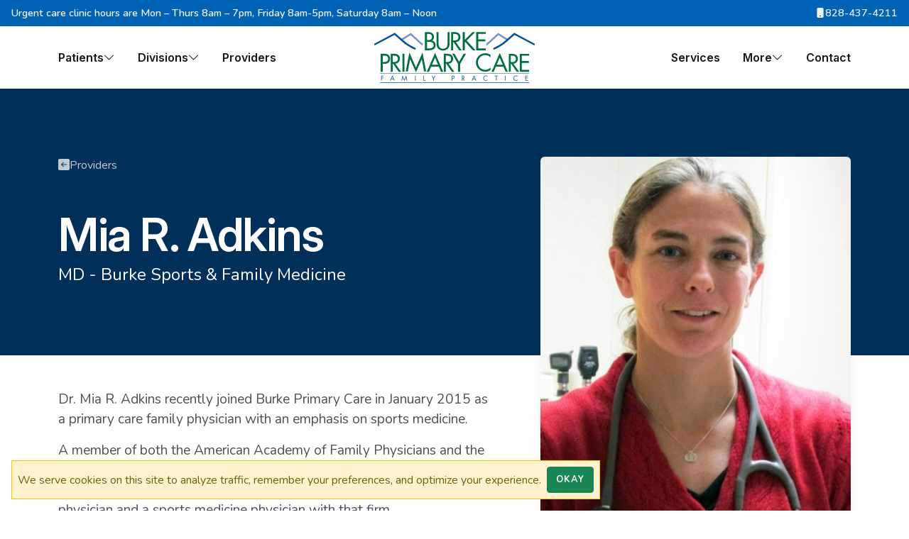

--- FILE ---
content_type: text/html; charset=utf-8
request_url: https://www.burkeprimarycare.com/providers/mia-r-adkins-md/
body_size: 12423
content:



<!DOCTYPE html>
<html lang="en">

<head>
  <meta charset="utf-8" />
  <meta http-equiv="X-UA-Compatible" content="IE=edge" />
  <meta name="viewport" content="width=device-width, initial-scale=1" />

    <!-- prevent iOS converting numbers into tel links if not specified as tel-->
    <meta name="format-detection" content="telephone=no">

  <title>
    Mia R. Adkins
    | Burke Primary Care
  </title>
  <meta name="description"
        content="Dr. Mia R. Adkins is a board-certified family physician at Burke Primary Care with specialized training in primary care sports medicine." />

  <meta name="theme-color" content="#ffffff" />

  <link rel="icon" href="/static/images/favicon.f247f6775bff.png" />
  <link rel="apple-touch-icon" href="/static/images/favicon.f247f6775bff.png" />

  <link rel="preconnect" href="https://fonts.googleapis.com">
  <link rel="preconnect" href="https://fonts.gstatic.com" crossorigin>
  <link href="https://fonts.googleapis.com/css2?family=Inter:ital,opsz,wght@0,14..32,100..900;1,14..32,100..900&family=Nunito:ital,wght@0,200..1000;1,200..1000&display=swap" rel="stylesheet">

  <link href="/static/upstairs.157a9e13cf25.css" rel="stylesheet" />
  <link href="/static/announcements.bfa51b4d60d5.css" rel="stylesheet" />
  <link href="/static/search.cf58a6d2fc87.css" rel="stylesheet" />
  <link href="/static/images.2ddbd1e07a71.css" rel="stylesheet" />
  


<link type="text/css" href="/static/streams.bbd6747eea7b.css" rel="stylesheet" />
<link type="text/css" href="/static/instagram.5d055647e8f3.css" rel="stylesheet" />

<link type="text/css" href="/static/providers.2cf4a9d21536.css" rel="stylesheet" />


  


<link rel="canonical"
  href="https://www.burkeprimarycare.com/providers/mia-r-adkins-md/" />


<!-- Open Graph -->
<meta property="og:type" content="website" />
<meta property="og:locale" content="en_us" />
<meta property="og:url" content="https://www.burkeprimarycare.com/providers/mia-r-adkins-md/" />
<meta property="og:title"
  content="Mia R. Adkins - Burke Primary Care" />
<meta property="og:description" content="Dr. Mia R. Adkins is a board-certified family physician at Burke Primary Care with specialized training in primary care sports medicine." />
<meta property="og:site_name" content="Burke Primary Care" />




<meta property="og:image" content="https://www.burkeprimarycare.com/media/images/mia_adkins.2e16d0ba.fill-1200x630.format-jpeg.jpg" />
<meta property="og:image:width" content="364" />
<meta property="og:image:height" content="192" />
<meta property="og:image:type" content="image/jpeg" />
<meta property="og:image:alt" content="{{ open_graph_image.alt }" />



  
</head>

<body class="template-providerindexpage">
  <a class="skip-main" href="#main">Skip to main content</a>

  

  

<div class="d-flex align-items-center justify-content-center justify-content-md-between bg-primary text-white">
  
  
  
  <div class="announcement text-start fw-semibold text-decoration-none link-light py-2 px-3" role="alert">
    <p data-block-key="39szf">Urgent care clinic hours are Mon – Thurs 8am – 7pm, Friday 8am-5pm, Saturday 8am – Noon</p>
  </div>
  
  
  
  <a href="tel:18284374211" class="d-none d-md-flex gap-1 py-2 px-3 link-light text-decoration-none fw-semibold" style="font-size: .9rem;">
    <i class="bi bi-phone-fill"></i>
    <span>828-437-4211</span>
  </a>
</div>


  


<header role="banner" class="header position-sticky top-0">

  <div class="container">

    <nav class="menu d-flex align-items-center justify-content-between">

      <div class="menu__left d-none d-lg-flex h-100">

        <div class="menu__dropdown">

          <div class="menu__item d-flex align-items-center gap-2 h-100 px-3">
            <span>Patients</span>
            <i class="bi bi-chevron-down"></i>
          </div>

          <div class="menu__dropdown__mega py-4">
            <div class="container">
              <div class="row gx-3 gy-3">
                <div class="col-3">
                  <a href="/our-new-portal/" class="menu__dropdown__quicklink d-flex align-items-center justify-content-center gap-2 rounded p-4 h-100">
                    <svg xmlns="http://www.w3.org/2000/svg" viewBox="0 0 384 512"><path d="M145.5 68c5.3-20.7 24.1-36 46.5-36s41.2 15.3 46.5 36c1.8 7.1 8.2 12 15.5 12h18c8.8 0 16 7.2 16 16v32H192 96V96c0-8.8 7.2-16 16-16h18c7.3 0 13.7-4.9 15.5-12zM192 0c-32.8 0-61 19.8-73.3 48H112C91.1 48 73.3 61.4 66.7 80H64C28.7 80 0 108.7 0 144V448c0 35.3 28.7 64 64 64H320c35.3 0 64-28.7 64-64V144c0-35.3-28.7-64-64-64h-2.7c-6.6-18.6-24.4-32-45.3-32h-6.7C253 19.8 224.8 0 192 0zM320 112c17.7 0 32 14.3 32 32V448c0 17.7-14.3 32-32 32H64c-17.7 0-32-14.3-32-32V144c0-17.7 14.3-32 32-32v16c0 17.7 14.3 32 32 32h96 96c17.7 0 32-14.3 32-32V112zM208 80a16 16 0 1 0 -32 0 16 16 0 1 0 32 0zM192 224a32 32 0 1 1 0 64 32 32 0 1 1 0-64zm0 96a64 64 0 1 0 0-128 64 64 0 1 0 0 128zm-32 64h64c26.5 0 48 21.5 48 48c0 8.8 7.2 16 16 16s16-7.2 16-16c0-44.2-35.8-80-80-80H160c-44.2 0-80 35.8-80 80c0 8.8 7.2 16 16 16s16-7.2 16-16c0-26.5 21.5-48 48-48z"/></svg>
                    <div class="">My Health Record</div>
                  </a>
                </div>
                <div class="col-3">
                  <a href="/contact/" class="menu__dropdown__quicklink d-flex align-items-center justify-content-center gap-2 rounded p-4 h-100">
                    <svg xmlns="http://www.w3.org/2000/svg" viewBox="0 0 448 512"><path d="M112 0c8.8 0 16 7.2 16 16V64H320V16c0-8.8 7.2-16 16-16s16 7.2 16 16V64h32c35.3 0 64 28.7 64 64v32 32V448c0 35.3-28.7 64-64 64H64c-35.3 0-64-28.7-64-64V192 160 128C0 92.7 28.7 64 64 64H96V16c0-8.8 7.2-16 16-16zM416 192H32V448c0 17.7 14.3 32 32 32H384c17.7 0 32-14.3 32-32V192zM384 96H64c-17.7 0-32 14.3-32 32v32H416V128c0-17.7-14.3-32-32-32zM320 336c0 8.8-7.2 16-16 16H240v64c0 8.8-7.2 16-16 16s-16-7.2-16-16V352H144c-8.8 0-16-7.2-16-16s7.2-16 16-16h64V256c0-8.8 7.2-16 16-16s16 7.2 16 16v64h64c8.8 0 16 7.2 16 16z"/></svg>
                    <div class="">Appointments</div>
                  </a>
                </div>
                <div class="col-3">
                  <a href="https://myhealthrecord.com/Portal/PatientSecure/MyHealth#Medications" target="_blank" class="menu__dropdown__quicklink d-flex align-items-center justify-content-center gap-2 rounded p-4 h-100">
                    <svg xmlns="http://www.w3.org/2000/svg" viewBox="0 0 576 512"><path d="M336 32c8.8 0 16 7.2 16 16V80c0 8.8-7.2 16-16 16H48c-8.8 0-16-7.2-16-16V48c0-8.8 7.2-16 16-16H336zM48 0C21.5 0 0 21.5 0 48V80c0 26.5 21.5 48 48 48H336c26.5 0 48-21.5 48-48V48c0-26.5-21.5-48-48-48H48zM32 160V448c0 35.3 28.7 64 64 64H288c11.6 0 22.4-3.1 31.8-8.4c-8.9-7.3-17-15.5-24.3-24.5c-2.4 .6-4.9 .9-7.5 .9H96c-17.7 0-32-14.3-32-32V416h80c8.8 0 16-7.2 16-16s-7.2-16-16-16H64V320h80c8.8 0 16-7.2 16-16s-7.2-16-16-16H64V224h80c8.8 0 16-7.2 16-16s-7.2-16-16-16H64V160H32zm320 0H320v72.2c9.8-8.1 20.6-15.2 32-21V160zm80 96a112 112 0 1 1 0 224 112 112 0 1 1 0-224zm0 256a144 144 0 1 0 0-288 144 144 0 1 0 0 288zm36.7-84.7c6.2 6.2 16.4 6.2 22.6 0s6.2-16.4 0-22.6l-96-96c-6.2-6.2-16.4-6.2-22.6 0s-6.2 16.4 0 22.6l96 96z"/></svg>
                    <div class="">Refills</div>
                  </a>
                </div>
                <div class="col-3">
                  <a href="/pay/" class="menu__dropdown__quicklink d-flex align-items-center justify-content-center gap-2 rounded p-4 h-100">
                    <svg xmlns="http://www.w3.org/2000/svg" viewBox="0 0 384 512"><path d="M26.5 4C21.8-.2 15.1-1.2 9.4 1.4S0 9.7 0 16V496c0 6.3 3.7 12 9.4 14.6s12.4 1.6 17.1-2.5l52.7-46.1 45.4 45.4c6.2 6.2 16.4 6.2 22.6 0L192 462.6l44.7 44.7c6.2 6.2 16.4 6.2 22.6 0l45.4-45.4L357.5 508c4.7 4.1 11.4 5.1 17.1 2.5s9.4-8.3 9.4-14.6V16c0-6.3-3.7-12-9.4-14.6S362.2-.2 357.5 4L304.7 50.1 259.3 4.7c-6.2-6.2-16.4-6.2-22.6 0L192 49.4 147.3 4.7c-6.2-6.2-16.4-6.2-22.6 0L79.3 50.1 26.5 4zM32 460.7V51.3L69.5 84c6.3 5.5 15.9 5.2 21.8-.7L136 38.6l44.7 44.7c6.2 6.2 16.4 6.2 22.6 0L248 38.6l44.7 44.7c6 6 15.5 6.3 21.8 .7L352 51.3V460.7L314.5 428c-6.3-5.5-15.9-5.2-21.8 .7L248 473.4l-44.7-44.7c-6.2-6.2-16.4-6.2-22.6 0L136 473.4 91.3 428.7c-6-6-15.5-6.3-21.8-.7L32 460.7zM96 144c-8.8 0-16 7.2-16 16s7.2 16 16 16H288c8.8 0 16-7.2 16-16s-7.2-16-16-16H96zM80 352c0 8.8 7.2 16 16 16H288c8.8 0 16-7.2 16-16s-7.2-16-16-16H96c-8.8 0-16 7.2-16 16zM96 240c-8.8 0-16 7.2-16 16s7.2 16 16 16H288c8.8 0 16-7.2 16-16s-7.2-16-16-16H96z"/></svg>
                    <div class="">Pay Bill</div>
                  </a>
                </div>
                <div class="col-3">
                  <a href="/patient-information/" class="menu__dropdown__quicklink d-flex align-items-center justify-content-center gap-2 rounded p-4 h-100">
                    <svg xmlns="http://www.w3.org/2000/svg" viewBox="0 0 448 512"><path d="M384 32c17.7 0 32 14.3 32 32V448c0 17.7-14.3 32-32 32H64c-17.7 0-32-14.3-32-32V64c0-17.7 14.3-32 32-32H384zM64 0C28.7 0 0 28.7 0 64V448c0 35.3 28.7 64 64 64H384c35.3 0 64-28.7 64-64V64c0-35.3-28.7-64-64-64H64zm96 128c0 8.8 7.2 16 16 16H352c8.8 0 16-7.2 16-16s-7.2-16-16-16H176c-8.8 0-16 7.2-16 16zm32 128c0 8.8 7.2 16 16 16H352c8.8 0 16-7.2 16-16s-7.2-16-16-16H208c-8.8 0-16 7.2-16 16zM160 384c0 8.8 7.2 16 16 16H352c8.8 0 16-7.2 16-16s-7.2-16-16-16H176c-8.8 0-16 7.2-16 16zM88 104c-8.8 0-16 7.2-16 16v16c0 8.8 7.2 16 16 16h16c8.8 0 16-7.2 16-16V120c0-8.8-7.2-16-16-16H88zM72 376v16c0 8.8 7.2 16 16 16h16c8.8 0 16-7.2 16-16V376c0-8.8-7.2-16-16-16H88c-8.8 0-16 7.2-16 16zm91.3-132.7c6.2-6.2 6.2-16.4 0-22.6s-16.4-6.2-22.6 0L104 257.4 91.3 244.7c-6.2-6.2-16.4-6.2-22.6 0s-6.2 16.4 0 22.6l24 24c6.2 6.2 16.4 6.2 22.6 0l48-48z"/></svg>
                    <div class="">Forms &amp; Resources</div>
                  </a>
                </div>
                <div class="col-3">
                  <a href="/patient-information/hipaa-information/" class="menu__dropdown__quicklink d-flex align-items-center justify-content-center gap-2 rounded p-4 h-100">
                    <svg xmlns="http://www.w3.org/2000/svg" viewBox="0 0 640 512"><path d="M128 128a96 96 0 1 1 192 0 96 96 0 1 1 -192 0zm224 0A128 128 0 1 0 96 128a128 128 0 1 0 256 0zM32 480c1.2-79.7 66.2-144 146.3-144h91.4c46.2 0 87.5 21.5 114.3 55V352c0-2.1 .1-4.2 .3-6.3c-31-26-71-41.7-114.6-41.7H178.3C79.8 304 0 383.8 0 482.3C0 498.7 13.3 512 29.7 512H392.6c-5.4-9.4-8.6-20.3-8.6-32H32zM528 224c26.5 0 48 21.5 48 48v48H480V272c0-26.5 21.5-48 48-48zm-80 48v48c-17.7 0-32 14.3-32 32V480c0 17.7 14.3 32 32 32H608c17.7 0 32-14.3 32-32V352c0-17.7-14.3-32-32-32V272c0-44.2-35.8-80-80-80s-80 35.8-80 80zm0 80H608V480H448V352z"/></svg>
                    <div class="">Patient Privacy</div>
                  </a>
                </div>
                <div class="col-6">
                  
                    <a href="/contact/" class="menu__dropdown__quicklink d-flex align-items-center justify-content-center gap-2 rounded p-4 h-100">
                      <svg xmlns="http://www.w3.org/2000/svg" viewBox="0 0 640 512"><path d="M224 32a96 96 0 1 1 0 192 96 96 0 1 1 0-192zm0 224A128 128 0 1 0 224 0a128 128 0 1 0 0 256zm-45.7 80h91.4c80 0 145 64.3 146.3 144H32c1.2-79.7 66.2-144 146.3-144zm0-32C79.8 304 0 383.8 0 482.3C0 498.7 13.3 512 29.7 512H418.3c16.4 0 29.7-13.3 29.7-29.7C448 383.8 368.2 304 269.7 304H178.3zM512 304c0 8.8 7.2 16 16 16s16-7.2 16-16V224h80c8.8 0 16-7.2 16-16s-7.2-16-16-16H544V112c0-8.8-7.2-16-16-16s-16 7.2-16 16v80H432c-8.8 0-16 7.2-16 16s7.2 16 16 16h80v80z"/></svg>
                      <div class="">Become a New Patient</div>
                    </a>
                  
                </div>
              </div>
            </div>
          </div>

        </div>

        <div class="menu__dropdown">

          <div class="menu__item d-flex align-items-center gap-2 h-100 px-3">
            <span>Divisions</span>
            <i class="bi bi-chevron-down"></i>
          </div>

          <div class="menu__dropdown__mega py-4">
            <div class="container">
              <div class="row gx-3 gy-3">
                <div class="col-3">
                  <a href="/" class="rounded p-4 h-100">
                    <div class="menu__dropdown__logo">
                      <img src="/static/images/logo-primary-care.726933978d8c.png" alt="Burke Primary Care">
                    </div>
                  </a>
                </div>
                
                  <div class="col-3">
                    <a href="/burke-sports-medicine/" class="rounded p-4 h-100">
                      <div class="menu__dropdown__logo">
                        
                          <img alt="Burke Sports &amp; Family Medicine" height="125" src="https://www.burkeprimarycare.com/media/images/Burke_Primary_Care_Logo_Update_Final_RGB-crop.width-280.png" width="280">
                        
                      </div>
                    </a>
                  </div>
                
                  <div class="col-3">
                    <a href="/burke-occupational-health/" class="rounded p-4 h-100">
                      <div class="menu__dropdown__logo">
                        
                          <img alt="Burke Occupational Health" height="92" src="https://www.burkeprimarycare.com/media/images/BPC_logo_occuphealth_final.width-280.png" width="280">
                        
                      </div>
                    </a>
                  </div>
                
                  <div class="col-3">
                    <a href="/clinical-research/" class="rounded p-4 h-100">
                      <div class="menu__dropdown__logo">
                        
                          <img alt="Clinical Research" height="137" src="https://www.burkeprimarycare.com/media/images/BPC_logo_clinicalresearch.width-280.png" width="280">
                        
                      </div>
                    </a>
                  </div>
                
                <div class="col-12">
                  <a href="/careers" class="menu__dropdown__quicklink d-flex align-items-center justify-content-center gap-2 rounded p-3 h-100">
                    <svg xmlns="http://www.w3.org/2000/svg" viewBox="0 0 576 512"><path d="M127 10.4c3.1 8.3-1.1 17.5-9.4 20.6L74.4 47.2C68.1 49.5 64 55.5 64 62.2V192c0 70.7 57.3 128 128 128s128-57.3 128-128V62.2c0-6.7-4.1-12.6-10.4-15L266.4 31c-8.3-3.1-12.5-12.3-9.4-20.6s12.3-12.5 20.6-9.4l43.2 16.2c18.7 7 31.1 24.9 31.1 44.9V192c0 83-63.1 151.2-144 159.2v.8c0 70.7 57.3 128 128 128s128-57.3 128-128V254c-27.6-7.1-48-32.2-48-62c0-35.3 28.7-64 64-64s64 28.7 64 64c0 29.8-20.4 54.9-48 62v98c0 88.4-71.6 160-160 160s-160-71.6-160-160v-.8C95.1 343.2 32 275 32 192V62.2c0-20 12.4-37.9 31.1-44.9L106.4 1c8.3-3.1 17.5 1.1 20.6 9.4zM480 224a32 32 0 1 0 0-64 32 32 0 1 0 0 64z"/></svg>
                    <div class="">Careers</div>
                  </a>
                </div>
              </div>
            </div>
          </div>

        </div>

        <a href="/providers" class="menu__item d-flex align-items-center gap-2 h-100 px-3">
          <span>Providers</span>
        </a>

      </div>

      <a class="menu__brand py-2" href="/" title="Burke Primary Care">
        <svg xmlns="http://www.w3.org/2000/svg" fill="none" viewBox="0 0 423 134"><path fill="#7A91C3" d="M71.235 18.609a2.334 2.334 0 0 0 2.428 3.985L96.808 8.49c5.064 4.795 23.158 21.854 28.591 25.927a2.329 2.329 0 0 0 3.265-.467 2.33 2.33 0 0 0-.465-3.265C122.21 26.193 98.96 4.101 98.727 3.878L97.43 2.646 71.235 18.61ZM352.407 18.609a2.334 2.334 0 0 1-2.428 3.985L326.834 8.49c-5.064 4.795-23.157 21.854-28.591 25.927a2.329 2.329 0 0 1-3.265-.467 2.332 2.332 0 0 1 .465-3.265c5.99-4.492 29.239-26.584 29.472-26.807l1.298-1.232 26.194 15.963Z"/><path fill="#00539B" d="M20.813 116.126v3.932h4.406v1.37h-4.406v6.564h-1.475v-13.236h6.021v1.37h-4.546ZM48.728 117.566l-2.264 5.3h4.476l-2.212-5.3Zm-2.862 6.669-1.597 3.757h-1.615l6.108-13.869 5.952 13.869h-1.633l-1.561-3.757h-5.654ZM75.428 114.001l4.81 11.112 4.827-11.112 2.686 13.992h-1.51l-1.703-8.953h-.034l-4.267 9.497-4.248-9.497h-.035l-1.702 8.953h-1.51l2.686-13.992ZM109.656 127.992h-1.473v-13.237h1.473v13.237ZM131.758 126.623h3.651v1.369h-5.126v-13.236h1.475v11.867ZM151.825 114.755h1.702l3.372 5.899 3.369-5.899h1.703l-4.336 7.549v5.688h-1.474v-5.688l-4.336-7.549ZM206.398 120.828h.982c1.633 0 3.021-.489 3.021-2.385 0-2.159-1.739-2.317-3.459-2.317h-.544v4.702Zm0 7.164h-1.474v-13.237h2.176c1.141 0 2.317.037 3.282.704.984.684 1.492 1.843 1.492 3.017 0 1.071-.438 2.159-1.262 2.844-.896.738-2.036.878-3.143.878h-1.071v5.794ZM232.574 120.883h.457c1.667 0 3.352-.317 3.352-2.369 0-2.178-1.597-2.388-3.37-2.388h-.439v4.757Zm0 7.109h-1.473v-13.237h1.912c2.51 0 4.845.667 4.845 3.652 0 2.036-1.281 3.476-3.317 3.651l4.213 5.934h-1.809l-4.003-5.812h-.368v5.812ZM263.014 117.566l-2.265 5.3h4.476l-2.211-5.3Zm-2.861 6.669-1.599 3.757h-1.615l6.11-13.869 5.95 13.869h-1.632l-1.562-3.757h-5.652ZM298.088 117.651c-1.054-1.088-2.511-1.755-4.038-1.755-2.949 0-5.337 2.561-5.337 5.476s2.404 5.479 5.372 5.479c1.492 0 2.949-.703 4.003-1.758v1.828c-1.142.823-2.546 1.298-3.951 1.298-3.739 0-6.899-3.038-6.899-6.792 0-3.792 3.107-6.902 6.899-6.902 1.476 0 2.773.423 3.951 1.3v1.826ZM322.032 127.992h-1.474v-11.866h-3.196v-1.371h7.9v1.371h-3.23v11.866ZM345.835 127.992h-1.474v-13.237h1.474v13.237ZM377.015 117.651c-1.053-1.088-2.51-1.755-4.037-1.755-2.949 0-5.337 2.561-5.337 5.476s2.404 5.479 5.372 5.479c1.492 0 2.949-.703 4.002-1.758v1.828c-1.141.823-2.545 1.298-3.95 1.298-3.739 0-6.899-3.038-6.899-6.792 0-3.792 3.107-6.902 6.899-6.902 1.476 0 2.773.423 3.95 1.3v1.826ZM397.759 114.755h6.862v1.369h-5.389v3.934h5.232v1.369h-5.232v5.195h5.389v1.37h-6.862v-13.237Z"/><path fill="#00703C" d="M139.368 43.229h5.33c5.968 0 12.254-1.459 12.254-8.761 0-7.426-7.112-8.504-12.951-8.504h-4.633v17.265Zm0-21.836h2.029c6.031 0 11.172-.697 11.172-8.124 0-7.239-4.568-7.999-11.108-7.999h-2.093v16.123ZM134.034.32h7.871c8.697 0 15.996 3.173 15.996 12.949 0 3.872-1.457 7.172-4.696 9.33 5.712 1.397 9.077 6.54 9.077 12.25 0 9.521-7.68 13.33-17.138 13.33h-11.11V.32ZM169.961 28.819c0 3.554-.128 7.616 2.095 10.665 2.096 2.919 6.157 4.57 9.648 4.57 3.428 0 7.174-1.587 9.396-4.253 2.538-3.048 2.346-7.237 2.346-10.982V.319h5.332v29.96c0 5.206-.38 9.33-4.188 13.265-3.301 3.555-8.061 5.46-12.886 5.46-4.506 0-9.142-1.713-12.379-4.887-4.188-4-4.696-8.38-4.696-13.837V.319h5.332v28.5ZM208.235 22.472h1.65c6.032 0 12.125-1.143 12.125-8.571 0-7.872-5.776-8.632-12.188-8.632h-1.587v17.203Zm0 25.708h-5.332V.318h6.919c9.077 0 17.519 2.412 17.519 13.202 0 7.365-4.634 12.569-11.996 13.205l15.234 21.455h-6.538l-14.472-21.011h-1.334v21.01ZM259.016.32h7.174L243.718 22.6l23.232 25.583h-7.362l-19.616-21.964-1.332 1.333v20.63h-5.332V.322h5.332v20.502L259.016.32ZM268.761.32h24.817v4.951H274.09V19.49h18.917v4.95H274.09v18.79h19.488v4.952h-24.817V.32ZM23.367 78.915h3.51c5.829 0 10.78-1.755 10.78-8.527 0-7.708-6.205-8.273-12.346-8.273h-1.944v16.8Zm0 25.573h-5.265V57.227h7.772c4.074 0 8.273.125 11.72 2.505 3.512 2.447 5.329 6.583 5.329 10.784 0 3.823-1.567 7.708-4.513 10.154-3.196 2.633-7.271 3.133-11.22 3.133h-3.823v20.685ZM49.56 79.101h1.631c5.954 0 11.972-1.128 11.972-8.464 0-7.77-5.703-8.524-12.035-8.524H49.56v16.988Zm0 25.385h-5.263V57.225h6.83c8.965 0 17.3 2.383 17.3 13.037 0 7.271-4.573 12.412-11.846 13.039l15.045 21.185H65.17L50.879 83.74H49.56v20.746ZM80.327 104.486H75.06V57.225h5.266v47.261ZM93.394 53.922l17.175 39.677 17.236-39.677 9.591 49.956h-5.391l-6.079-31.966h-.126l-15.231 33.908-15.17-33.908h-.123l-6.082 31.966h-5.39l9.59-49.956ZM160.713 67.254l-8.085 18.928h15.984l-7.899-18.928Zm-10.216 23.819-5.705 13.413h-5.767l21.814-49.518 21.249 49.518h-5.829l-5.579-13.413h-20.183ZM189.159 79.101h1.631c5.953 0 11.97-1.128 11.97-8.464 0-7.77-5.702-8.524-12.034-8.524h-1.567v16.988Zm0 25.385h-5.265V57.225h6.832c8.964 0 17.3 2.383 17.3 13.037 0 7.271-4.574 12.412-11.846 13.039l15.042 21.185h-6.458l-14.29-20.746h-1.315v20.746ZM205.698 57.227h6.082l12.033 21.06 12.035-21.06h6.08L226.446 84.18v20.308h-5.266V84.18l-15.482-26.953ZM306.44 67.003c-3.738-3.861-8.906-6.23-14.322-6.23-10.464 0-18.93 9.093-18.93 19.431 0 10.336 8.532 19.427 19.054 19.427 5.292 0 10.46-2.49 14.198-6.227v6.478c-4.048 2.926-9.028 4.606-14.011 4.606-13.264 0-24.472-10.773-24.472-24.096 0-13.453 11.02-24.474 24.472-24.474 5.231 0 9.839 1.496 14.011 4.609v6.476ZM330.471 67.498l-8.032 18.805h15.879l-7.847-18.805Zm-10.15 23.665-5.667 13.325h-5.729l21.672-49.194 21.109 49.194h-5.792l-5.541-13.325h-20.052ZM359.375 79.268h1.62c5.915 0 11.894-1.123 11.894-8.41 0-7.72-5.667-8.468-11.958-8.468h-1.556v16.878Zm0 25.218h-5.23V57.534h6.786c8.906 0 17.188 2.367 17.188 12.952 0 7.224-4.546 12.328-11.77 12.954l14.945 21.046h-6.415l-14.197-20.612h-1.307v20.612ZM383.228 57.534h24.349v4.858H388.46V76.34h18.556v4.857H388.46V99.63h19.117v4.856h-24.349V57.534Z"/><path fill="#00539B" d="M16.558 109.537h391.238v-1.333H16.558v1.333ZM16.558 133.82h391.238v-1.333H16.558v1.333ZM1.974 30.488a2.333 2.333 0 1 0 2.185 4.124L54.395 7.994 76.7 27.374c.664.542 15.127 12.274 30.28 18.878a2.333 2.333 0 1 0 1.864-4.277c-14.552-6.344-28.993-18.053-29.138-18.17.054.045-23.456-20.383-23.456-20.383l-1.21-1.05L1.974 30.487ZM421.668 30.488a2.333 2.333 0 1 1-2.185 4.124L369.247 7.994l-22.306 19.38c-.664.542-15.125 12.274-30.278 18.878a2.333 2.333 0 1 1-1.864-4.277c14.552-6.344 28.994-18.053 29.137-18.17l23.459-20.383 1.208-1.05 53.065 28.116Z"/></svg>
      </a>

      <div class="menu__right d-none d-lg-flex h-100">
        


  
    
      <a href="/services/" class="menu__item d-flex align-items-center gap-2 h-100 px-3">
        <span>Services</span>
      </a>
    
  
    
      <div class="menu__dropdown">
        <div class="menu__item d-flex align-items-center gap-2 h-100 px-3">
          <span>More</span>
          <i class="bi bi-chevron-down"></i>
        </div>
        <div class="menu__dropdown__list d-grid">
          
            
              <a href="/blog/" class="">Latest News</a>
            
          
        </div>
      </div>
    
  
    
      <a href="/contact/" class="menu__item d-flex align-items-center gap-2 h-100 px-3">
        <span>Contact</span>
      </a>
    
  


      </div>

      <button type="button" aria-expanded="false" aria-label="Toggle navigation" class="btn btn-primary d-lg-none js-open-menu">
        <i class="bi bi-list"></i>
        Menu
      </button>

      <!-- <div class="collapse navbar-collapse" id="navbarSupportedContent">
        


  
    
      <a href="/services/" class="menu__item d-flex align-items-center gap-2 h-100 px-3">
        <span>Services</span>
      </a>
    
  
    
      <div class="menu__dropdown">
        <div class="menu__item d-flex align-items-center gap-2 h-100 px-3">
          <span>More</span>
          <i class="bi bi-chevron-down"></i>
        </div>
        <div class="menu__dropdown__list d-grid">
          
            
              <a href="/blog/" class="">Latest News</a>
            
          
        </div>
      </div>
    
  
    
      <a href="/contact/" class="menu__item d-flex align-items-center gap-2 h-100 px-3">
        <span>Contact</span>
      </a>
    
  


      </div> -->

    </nav>

  </div>

</header>


<div class="mobile-menu position-fixed top-0 bottom-0 start-0 end-0 bg-white d-lg-none">

  <div class="container">

    <div class="mobile-menu__header d-flex align-items-center justify-content-between">

      <a class="menu__brand py-2" href="/" title="Burke Primary Care">
        <svg xmlns="http://www.w3.org/2000/svg" fill="none" viewBox="0 0 423 134"><path fill="#7A91C3" d="M71.235 18.609a2.334 2.334 0 0 0 2.428 3.985L96.808 8.49c5.064 4.795 23.158 21.854 28.591 25.927a2.329 2.329 0 0 0 3.265-.467 2.33 2.33 0 0 0-.465-3.265C122.21 26.193 98.96 4.101 98.727 3.878L97.43 2.646 71.235 18.61ZM352.407 18.609a2.334 2.334 0 0 1-2.428 3.985L326.834 8.49c-5.064 4.795-23.157 21.854-28.591 25.927a2.329 2.329 0 0 1-3.265-.467 2.332 2.332 0 0 1 .465-3.265c5.99-4.492 29.239-26.584 29.472-26.807l1.298-1.232 26.194 15.963Z"/><path fill="#00539B" d="M20.813 116.126v3.932h4.406v1.37h-4.406v6.564h-1.475v-13.236h6.021v1.37h-4.546ZM48.728 117.566l-2.264 5.3h4.476l-2.212-5.3Zm-2.862 6.669-1.597 3.757h-1.615l6.108-13.869 5.952 13.869h-1.633l-1.561-3.757h-5.654ZM75.428 114.001l4.81 11.112 4.827-11.112 2.686 13.992h-1.51l-1.703-8.953h-.034l-4.267 9.497-4.248-9.497h-.035l-1.702 8.953h-1.51l2.686-13.992ZM109.656 127.992h-1.473v-13.237h1.473v13.237ZM131.758 126.623h3.651v1.369h-5.126v-13.236h1.475v11.867ZM151.825 114.755h1.702l3.372 5.899 3.369-5.899h1.703l-4.336 7.549v5.688h-1.474v-5.688l-4.336-7.549ZM206.398 120.828h.982c1.633 0 3.021-.489 3.021-2.385 0-2.159-1.739-2.317-3.459-2.317h-.544v4.702Zm0 7.164h-1.474v-13.237h2.176c1.141 0 2.317.037 3.282.704.984.684 1.492 1.843 1.492 3.017 0 1.071-.438 2.159-1.262 2.844-.896.738-2.036.878-3.143.878h-1.071v5.794ZM232.574 120.883h.457c1.667 0 3.352-.317 3.352-2.369 0-2.178-1.597-2.388-3.37-2.388h-.439v4.757Zm0 7.109h-1.473v-13.237h1.912c2.51 0 4.845.667 4.845 3.652 0 2.036-1.281 3.476-3.317 3.651l4.213 5.934h-1.809l-4.003-5.812h-.368v5.812ZM263.014 117.566l-2.265 5.3h4.476l-2.211-5.3Zm-2.861 6.669-1.599 3.757h-1.615l6.11-13.869 5.95 13.869h-1.632l-1.562-3.757h-5.652ZM298.088 117.651c-1.054-1.088-2.511-1.755-4.038-1.755-2.949 0-5.337 2.561-5.337 5.476s2.404 5.479 5.372 5.479c1.492 0 2.949-.703 4.003-1.758v1.828c-1.142.823-2.546 1.298-3.951 1.298-3.739 0-6.899-3.038-6.899-6.792 0-3.792 3.107-6.902 6.899-6.902 1.476 0 2.773.423 3.951 1.3v1.826ZM322.032 127.992h-1.474v-11.866h-3.196v-1.371h7.9v1.371h-3.23v11.866ZM345.835 127.992h-1.474v-13.237h1.474v13.237ZM377.015 117.651c-1.053-1.088-2.51-1.755-4.037-1.755-2.949 0-5.337 2.561-5.337 5.476s2.404 5.479 5.372 5.479c1.492 0 2.949-.703 4.002-1.758v1.828c-1.141.823-2.545 1.298-3.95 1.298-3.739 0-6.899-3.038-6.899-6.792 0-3.792 3.107-6.902 6.899-6.902 1.476 0 2.773.423 3.95 1.3v1.826ZM397.759 114.755h6.862v1.369h-5.389v3.934h5.232v1.369h-5.232v5.195h5.389v1.37h-6.862v-13.237Z"/><path fill="#00703C" d="M139.368 43.229h5.33c5.968 0 12.254-1.459 12.254-8.761 0-7.426-7.112-8.504-12.951-8.504h-4.633v17.265Zm0-21.836h2.029c6.031 0 11.172-.697 11.172-8.124 0-7.239-4.568-7.999-11.108-7.999h-2.093v16.123ZM134.034.32h7.871c8.697 0 15.996 3.173 15.996 12.949 0 3.872-1.457 7.172-4.696 9.33 5.712 1.397 9.077 6.54 9.077 12.25 0 9.521-7.68 13.33-17.138 13.33h-11.11V.32ZM169.961 28.819c0 3.554-.128 7.616 2.095 10.665 2.096 2.919 6.157 4.57 9.648 4.57 3.428 0 7.174-1.587 9.396-4.253 2.538-3.048 2.346-7.237 2.346-10.982V.319h5.332v29.96c0 5.206-.38 9.33-4.188 13.265-3.301 3.555-8.061 5.46-12.886 5.46-4.506 0-9.142-1.713-12.379-4.887-4.188-4-4.696-8.38-4.696-13.837V.319h5.332v28.5ZM208.235 22.472h1.65c6.032 0 12.125-1.143 12.125-8.571 0-7.872-5.776-8.632-12.188-8.632h-1.587v17.203Zm0 25.708h-5.332V.318h6.919c9.077 0 17.519 2.412 17.519 13.202 0 7.365-4.634 12.569-11.996 13.205l15.234 21.455h-6.538l-14.472-21.011h-1.334v21.01ZM259.016.32h7.174L243.718 22.6l23.232 25.583h-7.362l-19.616-21.964-1.332 1.333v20.63h-5.332V.322h5.332v20.502L259.016.32ZM268.761.32h24.817v4.951H274.09V19.49h18.917v4.95H274.09v18.79h19.488v4.952h-24.817V.32ZM23.367 78.915h3.51c5.829 0 10.78-1.755 10.78-8.527 0-7.708-6.205-8.273-12.346-8.273h-1.944v16.8Zm0 25.573h-5.265V57.227h7.772c4.074 0 8.273.125 11.72 2.505 3.512 2.447 5.329 6.583 5.329 10.784 0 3.823-1.567 7.708-4.513 10.154-3.196 2.633-7.271 3.133-11.22 3.133h-3.823v20.685ZM49.56 79.101h1.631c5.954 0 11.972-1.128 11.972-8.464 0-7.77-5.703-8.524-12.035-8.524H49.56v16.988Zm0 25.385h-5.263V57.225h6.83c8.965 0 17.3 2.383 17.3 13.037 0 7.271-4.573 12.412-11.846 13.039l15.045 21.185H65.17L50.879 83.74H49.56v20.746ZM80.327 104.486H75.06V57.225h5.266v47.261ZM93.394 53.922l17.175 39.677 17.236-39.677 9.591 49.956h-5.391l-6.079-31.966h-.126l-15.231 33.908-15.17-33.908h-.123l-6.082 31.966h-5.39l9.59-49.956ZM160.713 67.254l-8.085 18.928h15.984l-7.899-18.928Zm-10.216 23.819-5.705 13.413h-5.767l21.814-49.518 21.249 49.518h-5.829l-5.579-13.413h-20.183ZM189.159 79.101h1.631c5.953 0 11.97-1.128 11.97-8.464 0-7.77-5.702-8.524-12.034-8.524h-1.567v16.988Zm0 25.385h-5.265V57.225h6.832c8.964 0 17.3 2.383 17.3 13.037 0 7.271-4.574 12.412-11.846 13.039l15.042 21.185h-6.458l-14.29-20.746h-1.315v20.746ZM205.698 57.227h6.082l12.033 21.06 12.035-21.06h6.08L226.446 84.18v20.308h-5.266V84.18l-15.482-26.953ZM306.44 67.003c-3.738-3.861-8.906-6.23-14.322-6.23-10.464 0-18.93 9.093-18.93 19.431 0 10.336 8.532 19.427 19.054 19.427 5.292 0 10.46-2.49 14.198-6.227v6.478c-4.048 2.926-9.028 4.606-14.011 4.606-13.264 0-24.472-10.773-24.472-24.096 0-13.453 11.02-24.474 24.472-24.474 5.231 0 9.839 1.496 14.011 4.609v6.476ZM330.471 67.498l-8.032 18.805h15.879l-7.847-18.805Zm-10.15 23.665-5.667 13.325h-5.729l21.672-49.194 21.109 49.194h-5.792l-5.541-13.325h-20.052ZM359.375 79.268h1.62c5.915 0 11.894-1.123 11.894-8.41 0-7.72-5.667-8.468-11.958-8.468h-1.556v16.878Zm0 25.218h-5.23V57.534h6.786c8.906 0 17.188 2.367 17.188 12.952 0 7.224-4.546 12.328-11.77 12.954l14.945 21.046h-6.415l-14.197-20.612h-1.307v20.612ZM383.228 57.534h24.349v4.858H388.46V76.34h18.556v4.857H388.46V99.63h19.117v4.856h-24.349V57.534Z"/><path fill="#00539B" d="M16.558 109.537h391.238v-1.333H16.558v1.333ZM16.558 133.82h391.238v-1.333H16.558v1.333ZM1.974 30.488a2.333 2.333 0 1 0 2.185 4.124L54.395 7.994 76.7 27.374c.664.542 15.127 12.274 30.28 18.878a2.333 2.333 0 1 0 1.864-4.277c-14.552-6.344-28.993-18.053-29.138-18.17.054.045-23.456-20.383-23.456-20.383l-1.21-1.05L1.974 30.487ZM421.668 30.488a2.333 2.333 0 1 1-2.185 4.124L369.247 7.994l-22.306 19.38c-.664.542-15.125 12.274-30.278 18.878a2.333 2.333 0 1 1-1.864-4.277c14.552-6.344 28.994-18.053 29.137-18.17l23.459-20.383 1.208-1.05 53.065 28.116Z"/></svg>
      </a>

      <button type="button" aria-expanded="true" aria-label="Toggle navigation" class="btn btn-primary js-close-menu">
        <i class="bi bi-x-lg"></i>
        Close
      </button>

    </div>

    <div class="mobile-menu__quicklinks">
      <h5 class="my-3">Patients</h5>
      <div class="row gx-2 gy-2 text-center">
        <div class="col-6">
          <a href="/our-new-portal/" class="d-flex flex-column align-items-center gap-2 h-100 p-2 text-decoration-none rounded">
            <svg xmlns="http://www.w3.org/2000/svg" viewBox="0 0 384 512"><path d="M145.5 68c5.3-20.7 24.1-36 46.5-36s41.2 15.3 46.5 36c1.8 7.1 8.2 12 15.5 12h18c8.8 0 16 7.2 16 16v32H192 96V96c0-8.8 7.2-16 16-16h18c7.3 0 13.7-4.9 15.5-12zM192 0c-32.8 0-61 19.8-73.3 48H112C91.1 48 73.3 61.4 66.7 80H64C28.7 80 0 108.7 0 144V448c0 35.3 28.7 64 64 64H320c35.3 0 64-28.7 64-64V144c0-35.3-28.7-64-64-64h-2.7c-6.6-18.6-24.4-32-45.3-32h-6.7C253 19.8 224.8 0 192 0zM320 112c17.7 0 32 14.3 32 32V448c0 17.7-14.3 32-32 32H64c-17.7 0-32-14.3-32-32V144c0-17.7 14.3-32 32-32v16c0 17.7 14.3 32 32 32h96 96c17.7 0 32-14.3 32-32V112zM208 80a16 16 0 1 0 -32 0 16 16 0 1 0 32 0zM192 224a32 32 0 1 1 0 64 32 32 0 1 1 0-64zm0 96a64 64 0 1 0 0-128 64 64 0 1 0 0 128zm-32 64h64c26.5 0 48 21.5 48 48c0 8.8 7.2 16 16 16s16-7.2 16-16c0-44.2-35.8-80-80-80H160c-44.2 0-80 35.8-80 80c0 8.8 7.2 16 16 16s16-7.2 16-16c0-26.5 21.5-48 48-48z"/></svg>
            <div class="">My Health Record</div>
          </a>
        </div>
        <div class="col-6">
          <a href="/contact/" class="d-flex flex-column align-items-center gap-2 h-100 p-2 text-decoration-none rounded">
            <svg xmlns="http://www.w3.org/2000/svg" viewBox="0 0 448 512"><path d="M112 0c8.8 0 16 7.2 16 16V64H320V16c0-8.8 7.2-16 16-16s16 7.2 16 16V64h32c35.3 0 64 28.7 64 64v32 32V448c0 35.3-28.7 64-64 64H64c-35.3 0-64-28.7-64-64V192 160 128C0 92.7 28.7 64 64 64H96V16c0-8.8 7.2-16 16-16zM416 192H32V448c0 17.7 14.3 32 32 32H384c17.7 0 32-14.3 32-32V192zM384 96H64c-17.7 0-32 14.3-32 32v32H416V128c0-17.7-14.3-32-32-32zM320 336c0 8.8-7.2 16-16 16H240v64c0 8.8-7.2 16-16 16s-16-7.2-16-16V352H144c-8.8 0-16-7.2-16-16s7.2-16 16-16h64V256c0-8.8 7.2-16 16-16s16 7.2 16 16v64h64c8.8 0 16 7.2 16 16z"/></svg>
            <div class="">Appointments</div>
          </a>
        </div>
        <div class="col-6">
          <a href="https://myhealthrecord.com/Portal/PatientSecure/MyHealth#Medications" target="_blank" class="d-flex flex-column align-items-center gap-2 h-100 p-2 text-decoration-none rounded">
            <svg xmlns="http://www.w3.org/2000/svg" viewBox="0 0 576 512"><path d="M336 32c8.8 0 16 7.2 16 16V80c0 8.8-7.2 16-16 16H48c-8.8 0-16-7.2-16-16V48c0-8.8 7.2-16 16-16H336zM48 0C21.5 0 0 21.5 0 48V80c0 26.5 21.5 48 48 48H336c26.5 0 48-21.5 48-48V48c0-26.5-21.5-48-48-48H48zM32 160V448c0 35.3 28.7 64 64 64H288c11.6 0 22.4-3.1 31.8-8.4c-8.9-7.3-17-15.5-24.3-24.5c-2.4 .6-4.9 .9-7.5 .9H96c-17.7 0-32-14.3-32-32V416h80c8.8 0 16-7.2 16-16s-7.2-16-16-16H64V320h80c8.8 0 16-7.2 16-16s-7.2-16-16-16H64V224h80c8.8 0 16-7.2 16-16s-7.2-16-16-16H64V160H32zm320 0H320v72.2c9.8-8.1 20.6-15.2 32-21V160zm80 96a112 112 0 1 1 0 224 112 112 0 1 1 0-224zm0 256a144 144 0 1 0 0-288 144 144 0 1 0 0 288zm36.7-84.7c6.2 6.2 16.4 6.2 22.6 0s6.2-16.4 0-22.6l-96-96c-6.2-6.2-16.4-6.2-22.6 0s-6.2 16.4 0 22.6l96 96z"/></svg>
            <div class="">Refills</div>
          </a>
        </div>
        <div class="col-6">
          <a href="/pay/" class="d-flex flex-column align-items-center gap-2 h-100 p-2 text-decoration-none rounded">
            <svg xmlns="http://www.w3.org/2000/svg" viewBox="0 0 384 512"><path d="M26.5 4C21.8-.2 15.1-1.2 9.4 1.4S0 9.7 0 16V496c0 6.3 3.7 12 9.4 14.6s12.4 1.6 17.1-2.5l52.7-46.1 45.4 45.4c6.2 6.2 16.4 6.2 22.6 0L192 462.6l44.7 44.7c6.2 6.2 16.4 6.2 22.6 0l45.4-45.4L357.5 508c4.7 4.1 11.4 5.1 17.1 2.5s9.4-8.3 9.4-14.6V16c0-6.3-3.7-12-9.4-14.6S362.2-.2 357.5 4L304.7 50.1 259.3 4.7c-6.2-6.2-16.4-6.2-22.6 0L192 49.4 147.3 4.7c-6.2-6.2-16.4-6.2-22.6 0L79.3 50.1 26.5 4zM32 460.7V51.3L69.5 84c6.3 5.5 15.9 5.2 21.8-.7L136 38.6l44.7 44.7c6.2 6.2 16.4 6.2 22.6 0L248 38.6l44.7 44.7c6 6 15.5 6.3 21.8 .7L352 51.3V460.7L314.5 428c-6.3-5.5-15.9-5.2-21.8 .7L248 473.4l-44.7-44.7c-6.2-6.2-16.4-6.2-22.6 0L136 473.4 91.3 428.7c-6-6-15.5-6.3-21.8-.7L32 460.7zM96 144c-8.8 0-16 7.2-16 16s7.2 16 16 16H288c8.8 0 16-7.2 16-16s-7.2-16-16-16H96zM80 352c0 8.8 7.2 16 16 16H288c8.8 0 16-7.2 16-16s-7.2-16-16-16H96c-8.8 0-16 7.2-16 16zM96 240c-8.8 0-16 7.2-16 16s7.2 16 16 16H288c8.8 0 16-7.2 16-16s-7.2-16-16-16H96z"/></svg>
            <div class="">Pay Bill</div>
          </a>
        </div>
        <div class="col-6">
          <a href="/patient-information/" class="d-flex flex-column align-items-center gap-2 h-100 p-2 text-decoration-none rounded">
            <svg xmlns="http://www.w3.org/2000/svg" viewBox="0 0 448 512"><path d="M384 32c17.7 0 32 14.3 32 32V448c0 17.7-14.3 32-32 32H64c-17.7 0-32-14.3-32-32V64c0-17.7 14.3-32 32-32H384zM64 0C28.7 0 0 28.7 0 64V448c0 35.3 28.7 64 64 64H384c35.3 0 64-28.7 64-64V64c0-35.3-28.7-64-64-64H64zm96 128c0 8.8 7.2 16 16 16H352c8.8 0 16-7.2 16-16s-7.2-16-16-16H176c-8.8 0-16 7.2-16 16zm32 128c0 8.8 7.2 16 16 16H352c8.8 0 16-7.2 16-16s-7.2-16-16-16H208c-8.8 0-16 7.2-16 16zM160 384c0 8.8 7.2 16 16 16H352c8.8 0 16-7.2 16-16s-7.2-16-16-16H176c-8.8 0-16 7.2-16 16zM88 104c-8.8 0-16 7.2-16 16v16c0 8.8 7.2 16 16 16h16c8.8 0 16-7.2 16-16V120c0-8.8-7.2-16-16-16H88zM72 376v16c0 8.8 7.2 16 16 16h16c8.8 0 16-7.2 16-16V376c0-8.8-7.2-16-16-16H88c-8.8 0-16 7.2-16 16zm91.3-132.7c6.2-6.2 6.2-16.4 0-22.6s-16.4-6.2-22.6 0L104 257.4 91.3 244.7c-6.2-6.2-16.4-6.2-22.6 0s-6.2 16.4 0 22.6l24 24c6.2 6.2 16.4 6.2 22.6 0l48-48z"/></svg>
            <div class="">Forms &amp; Resources</div>
          </a>
        </div>
        <div class="col-6">
          <a href="/patient-information/hipaa-information/" class="d-flex flex-column align-items-center gap-2 h-100 p-2 text-decoration-none rounded">
            <svg xmlns="http://www.w3.org/2000/svg" viewBox="0 0 640 512"><path d="M128 128a96 96 0 1 1 192 0 96 96 0 1 1 -192 0zm224 0A128 128 0 1 0 96 128a128 128 0 1 0 256 0zM32 480c1.2-79.7 66.2-144 146.3-144h91.4c46.2 0 87.5 21.5 114.3 55V352c0-2.1 .1-4.2 .3-6.3c-31-26-71-41.7-114.6-41.7H178.3C79.8 304 0 383.8 0 482.3C0 498.7 13.3 512 29.7 512H392.6c-5.4-9.4-8.6-20.3-8.6-32H32zM528 224c26.5 0 48 21.5 48 48v48H480V272c0-26.5 21.5-48 48-48zm-80 48v48c-17.7 0-32 14.3-32 32V480c0 17.7 14.3 32 32 32H608c17.7 0 32-14.3 32-32V352c0-17.7-14.3-32-32-32V272c0-44.2-35.8-80-80-80s-80 35.8-80 80zm0 80H608V480H448V352z"/></svg>
            <div class="">Patient Privacy</div>
          </a>
        </div>
        <div class="col-6">
          
            <a href="/contact/" class="d-flex flex-column align-items-center gap-2 h-100 p-2 text-decoration-none rounded">
              <svg xmlns="http://www.w3.org/2000/svg" viewBox="0 0 640 512"><path d="M224 32a96 96 0 1 1 0 192 96 96 0 1 1 0-192zm0 224A128 128 0 1 0 224 0a128 128 0 1 0 0 256zm-45.7 80h91.4c80 0 145 64.3 146.3 144H32c1.2-79.7 66.2-144 146.3-144zm0-32C79.8 304 0 383.8 0 482.3C0 498.7 13.3 512 29.7 512H418.3c16.4 0 29.7-13.3 29.7-29.7C448 383.8 368.2 304 269.7 304H178.3zM512 304c0 8.8 7.2 16 16 16s16-7.2 16-16V224h80c8.8 0 16-7.2 16-16s-7.2-16-16-16H544V112c0-8.8-7.2-16-16-16s-16 7.2-16 16v80H432c-8.8 0-16 7.2-16 16s7.2 16 16 16h80v80z"/></svg>
              <div class="">New Patients</div>
            </a>
          
        </div>
        <div class="col-6">
          <a href="tel:828-437-4211" class="d-flex flex-column align-items-center gap-2 h-100 p-2 text-decoration-none rounded">
              <svg xmlns="http://www.w3.org/2000/svg" viewBox="0 0 384 512"><path d="M96 32C78.3 32 64 46.3 64 64V448c0 17.7 14.3 32 32 32H288c17.7 0 32-14.3 32-32V64c0-17.7-14.3-32-32-32H96zM32 64C32 28.7 60.7 0 96 0H288c35.3 0 64 28.7 64 64V448c0 35.3-28.7 64-64 64H96c-35.3 0-64-28.7-64-64V64zM192 392a24 24 0 1 1 0 48 24 24 0 1 1 0-48z"/></svg>
              <div>828-437-4211</div>
          </a>
        </div>
      </div>
    </div>
  </div>

  <div class="mobile-menu__divisions mt-5 bg-light py-4">
    <div class="container">
      <h5 class="mb-3">Divisions</h5>
      <div class="row gx-2 gy-2">
        <div class="col-6">
          <a href="/" class="rounded py-2 px-3 h-100">
            <img src="/static/images/logo-primary-care.726933978d8c.png" alt="Burke Primary Care">
          </a>
        </div>
        
          <div class="col-6">
            <a href="/burke-sports-medicine/" class="rounded py-2 px-3 h-100">
              
                <img alt="Burke Sports &amp; Family Medicine" height="125" src="https://www.burkeprimarycare.com/media/images/Burke_Primary_Care_Logo_Update_Final_RGB-crop.width-280.png" width="280">
              
            </a>
          </div>
        
          <div class="col-6">
            <a href="/burke-occupational-health/" class="rounded py-2 px-3 h-100">
              
                <img alt="Burke Occupational Health" height="92" src="https://www.burkeprimarycare.com/media/images/BPC_logo_occuphealth_final.width-280.png" width="280">
              
            </a>
          </div>
        
          <div class="col-6">
            <a href="/clinical-research/" class="rounded py-2 px-3 h-100">
              
                <img alt="Clinical Research" height="137" src="https://www.burkeprimarycare.com/media/images/BPC_logo_clinicalresearch.width-280.png" width="280">
              
            </a>
          </div>
        
        <div class="col-12">
          <a href="/careers" class="d-flex align-items-center justify-content-center gap-2 rounded p-3 h-100 text-decoration-none">
            <svg xmlns="http://www.w3.org/2000/svg" viewBox="0 0 576 512"><path d="M127 10.4c3.1 8.3-1.1 17.5-9.4 20.6L74.4 47.2C68.1 49.5 64 55.5 64 62.2V192c0 70.7 57.3 128 128 128s128-57.3 128-128V62.2c0-6.7-4.1-12.6-10.4-15L266.4 31c-8.3-3.1-12.5-12.3-9.4-20.6s12.3-12.5 20.6-9.4l43.2 16.2c18.7 7 31.1 24.9 31.1 44.9V192c0 83-63.1 151.2-144 159.2v.8c0 70.7 57.3 128 128 128s128-57.3 128-128V254c-27.6-7.1-48-32.2-48-62c0-35.3 28.7-64 64-64s64 28.7 64 64c0 29.8-20.4 54.9-48 62v98c0 88.4-71.6 160-160 160s-160-71.6-160-160v-.8C95.1 343.2 32 275 32 192V62.2c0-20 12.4-37.9 31.1-44.9L106.4 1c8.3-3.1 17.5 1.1 20.6 9.4zM480 224a32 32 0 1 0 0-64 32 32 0 1 0 0 64z"/></svg>
            <div class="">Careers</div>
          </a>
        </div>
      </div>
    </div>
  </div>

  <div class="container py-4">
    <h5 class="mb-3">More</h5>
    <div class="">
      <a href="/providers" class="mobile-menu__item h4 mb-0 d-block py-2 text-decoration-none">
        Providers
      </a>
      <a href="/services" class="mobile-menu__item h4 mb-0 d-block py-2 text-decoration-none">
        Services
      </a>
      <a href="/blog" class="mobile-menu__item h4 mb-0 d-block py-2 text-decoration-none">
        Latest News
      </a>
      <a href="/contact" class="mobile-menu__item h4 mb-0 d-block py-2 text-decoration-none">
        Contact
      </a>
    </div>
  </div>

</div>


  

  


  <main role="main">
    



<div class="provider-hero py-5 bg-primary--dark text-white">
  <div class="container py-lg-5">
    <div class="row gy-5 gx-3 gx-lg-4 gx-xl-5">
        <div class="col-lg-7">
            <a href="/providers" class="provider-hero__breadcrumb link-light text-decoration-none d-inline-flex align-items-center gap-2 mb-5">
                <i class="bi bi-arrow-left-square-fill"></i>
                <span>Providers</span>
            </a>
            <h1 class="mb-0">Mia R. Adkins</h1>
            <p class="mb-0 fs-4">
                
                    MD - 
                
                
                    Burke Sports &amp; Family Medicine
                
            </p>
        </div>
        
        <div class="col-lg-5 position-relative">
            
            <div class="provider-hero__image px-lg-4">
                <img src="https://www.burkeprimarycare.com/media/images/mia_adkins.2e16d0ba.fill-800x1000.jpg" class="img-fluid w-100 rounded shadow" alt="Mia R. Adkins">
            </div>
        </div>
        
    </div>
  </div>
</div>





<section class="provider-bio py-5">
    <div class="container">
        <div class="row gx-3 gx-lg-4 gx-xl-5">
            <div class="col-lg-7 pe-lg-5">
                



<div class="blocks">
  
  <div class="block-richtext">
    <p data-block-key="wtp7k">Dr. Mia R. Adkins recently joined Burke Primary Care in January 2015 as a primary care family physician with an emphasis on sports medicine.</p><p data-block-key="c6qgh">A member of both the American Academy of Family Physicians and the American Medical Society for Sports Medicine, Dr. Adkins was most recently employed with Cabarrus Family Medicine. She was a family physician and a sports medicine physician with that firm.</p><p data-block-key="8hpm8">Dr. Adkins earned her MD degree from East Carolina University in 2001 and her BS degree in biology from Wake Forest University in 1997.</p><p data-block-key="dpbgh">Additionally, Dr. Adkins completed her Family Medicine internship from University Health Systems of Eastern Carolina, Pitt County Memorial Hospital, Greenville, NC Family Medicine Internship (July 2001-June 2002); her NC Residency in Family Medicine with University Health Systems of Eastern Carolina, Pitt County Memorial Hospital, Greenville (July 2002-July 2004), and her Fellowship in Primary Care Sports Medicine with the Brody School of Medicine at East Carolina University, Greenville, NC (August 2004-July 2005).</p><p data-block-key="6jvc">Dr. Adkins is a member of American Academy of Family Physicians, (2001-present) and the American Medical Society for Sports Medicine, (2003-present). Additionally, Dr. Adkins is an Affiliate Faculty member with University of North Carolina School of Medicine Chapel Hill and the Brody School of Medicine at East Carolina University, Greenville, NC.</p>
  </div>
  
</div>


            </div>
        </div>
    </div>
</section>


<section class="provider-division pb-5">
    <div class="container pb-5">
        <div class="row gy-5 gx-3 gx-lg-4 gx-xl-5">
            

            
            <div class="col-lg-5">
            
                <div class="bg-light h-100 p-5 rounded text-dark">
                    
                        <div class="provider-division__logo">
                            <img alt="Burke Sports &amp; Family Medicine logo" height="62" src="https://www.burkeprimarycare.com/media/images/Burke_Primary_Care_Logo_Update_Final_RGB-crop.width-140.png" width="140">
                        </div>
                        
                        <p data-block-key="smue7">149 W Parker Rd, Suite A,<br/>Morganton, NC 28655</p>
                        
                        
                        <p class="mb-0"><a href="https://g.page/r/CeQ4RtjTLHpEEBA" target="_blank" class="link-primary">Get directions</a></p>
                        
                        
                        <a href="tel:828-433-0405" class="btn btn-sm btn-primary mt-3">
                            <i class="bi bi-phone-fill"></i>
                            <strong>Call or text us</strong> 828-433-0405
                        </a>
                        
                    
                </div>
            </div>

            
            <div class="col-lg-7">
                
                <a href="/blog/dr-mia-griggs-joins-burke-primary-care-as-family-care-physician/" class="d-flex bg-white rounded border shadow text-decoration-none overflow-hidden mb-2">
                    <div class="ratio ratio-1x1 news-card-img">
                        
                            <img alt="Mia R. Adkins, MD" class="card-img-top w-100 h-100" height="343" src="https://www.burkeprimarycare.com/media/images/mia_adkins.width-250.jpg" style="object-fit: cover;" width="250">
                        
                    </div>
                    <div class="h-100 p-4">
                        <div class="text-primary fw-semibold text-uppercase mb-2" style="font-size: 0.8rem;">Latest News</div>
                        <h3 class="mb-3 lh-1 text-dark">Dr. Mia Griggs Joins Burke Primary Care as Family Care Physician</h3>
                        <div class="text-dark">
                            
                                Dr. Mia Richardson Griggs joins Burke Primary Care as a board-certified family physician with specialized training in primary care sports medicine and a strong commitment to comprehensive patient care.
                            
                        </div>
                    </div>
                </a>
                
            </div>
            

            
            <div class="col-lg-5">
            

            
                <div class="border rounded p-4">
                    <div class="text-primary fw-semibold text-uppercase mb-3" style="font-size: 0.8rem;">Care Team</div>
                    
                    <div class="provider-team mb-1">
                        <a href="/providers/samuel-b-adkins-iii-md/" class="provider-team__item bg-light rounded d-flex align-items-center gap-3 text-decoration-none text-dark">
                            <div class="provider-team__item__image ratio ratio-1x1 rounded-start overflow-hidden w-25">
                                
                                    <img alt="Samuel B. Adkins, MD" class="w-100 h-100" height="200" src="https://www.burkeprimarycare.com/media/images/SamAdkins_rgb_web_72_dpi_zi4yPJL.width-150.jpg" style="object-fit: cover;" width="150">
                                
                            </div>
                            <div class="">
                                <h4 class="mb-0">Samuel B. Adkins</h4>
                                <div class="text-primary fw-medium lh-1 mt-1" style="font-size: 0.8rem;">
                                    
                                        MD – 
                                    
                                    
                                        Burke Sports &amp; Family Medicine
                                    
                                </div>
                            </div>
                        </a>
                    </div>
                    
                </div>
            
            </div>

        </div>
    </div>
</section>






  </main>

  
    


<section class="cta py-5 bg-primary position-relative">
    <img src="/static/images/cta-bg.6f93a1208cbf.png" alt="Burke Primary Care" class="cta__bg" />
    <div class="container py-5 text-center text-white position-relative">
        <div class="h1 mb-2">Become a new patient</div>
        <p class="mb-4">We look forward to welcoming you at our practices</p>
        
            <a class="btn btn-lg btn-outline-light" href="/contact/" role="button">Become a new patient</a>
        
    </div>
    <div class="cta__services mt-5">
        <div class="ticker ticker--horizontal">
            <div class="ticker__inner">
                
                    <span>Pediatric Healthcare</span>
                
                    <span>Adolescent Healthcare</span>
                
                    <span>Women&#x27;s Healthcare</span>
                
                    <span>Senior Healthcare</span>
                
                    <span>Men&#x27;s Healthcare</span>
                
                    <span>Employee Healthcare</span>
                
                    <span>Drug screenings</span>
                
                    <span>Workplace injuries</span>
                
                    <span>Return-to-work Programs</span>
                
                    <span>FDA drug trials</span>
                
                    <span>Cutting edge medical trials</span>
                
                    <span>Concussion management</span>
                
                    <span>Joint injections</span>
                
                    <span>Osteopathic manipulation</span>
                
                    <span>Strains and sprains</span>
                
                    <span>Diabetes Care</span>
                
                    <span>Onsite diagnostic lab</span>
                
                    <span>Lipid Panels</span>
                
                    <span>PSA</span>
                
                    <span>Flu Tests</span>
                
                    <span>Strep Tests</span>
                
                    <span>Mono Tests</span>
                
                    <span>RSV Tests</span>
                
                    <span>Pap Tests</span>
                
                    <span>Uric Acid Test</span>
                
                    <span>HIV Tests</span>
                
                    <span>Cholesterol Measurements</span>
                
                    <span>Blood Sugar-A1C</span>
                
                    <span>Liver Panel</span>
                
                    <span>Complete Blood Count (CBC)</span>
                
                    <span>COVID-19 Tests</span>
                
                    <span>Onsite xrays</span>
                
                    <span>Mammography</span>
                
                    <span>3D Mammograms</span>
                
                    <span>Urgent Care Clinic</span>
                
                    <span>Online health records</span>
                
                    <span>Virtual care</span>
                
                    <span>Punch Biopsy</span>
                
                    <span>Excision Biopsy</span>
                
                    <span>Excision of Moles</span>
                
                    <span>IV Fluids and Infusions</span>
                
                    <span>Treatment of Hemorrhoids</span>
                

                <!-- Duplicate items for looping -->
                
                    <span>Pediatric Healthcare</span>
                
                    <span>Adolescent Healthcare</span>
                
                    <span>Women&#x27;s Healthcare</span>
                
                    <span>Senior Healthcare</span>
                
                    <span>Men&#x27;s Healthcare</span>
                
                    <span>Employee Healthcare</span>
                
                    <span>Drug screenings</span>
                
                    <span>Workplace injuries</span>
                
                    <span>Return-to-work Programs</span>
                
                    <span>FDA drug trials</span>
                
                    <span>Cutting edge medical trials</span>
                
                    <span>Concussion management</span>
                
                    <span>Joint injections</span>
                
                    <span>Osteopathic manipulation</span>
                
                    <span>Strains and sprains</span>
                
                    <span>Diabetes Care</span>
                
                    <span>Onsite diagnostic lab</span>
                
                    <span>Lipid Panels</span>
                
                    <span>PSA</span>
                
                    <span>Flu Tests</span>
                
                    <span>Strep Tests</span>
                
                    <span>Mono Tests</span>
                
                    <span>RSV Tests</span>
                
                    <span>Pap Tests</span>
                
                    <span>Uric Acid Test</span>
                
                    <span>HIV Tests</span>
                
                    <span>Cholesterol Measurements</span>
                
                    <span>Blood Sugar-A1C</span>
                
                    <span>Liver Panel</span>
                
                    <span>Complete Blood Count (CBC)</span>
                
                    <span>COVID-19 Tests</span>
                
                    <span>Onsite xrays</span>
                
                    <span>Mammography</span>
                
                    <span>3D Mammograms</span>
                
                    <span>Urgent Care Clinic</span>
                
                    <span>Online health records</span>
                
                    <span>Virtual care</span>
                
                    <span>Punch Biopsy</span>
                
                    <span>Excision Biopsy</span>
                
                    <span>Excision of Moles</span>
                
                    <span>IV Fluids and Infusions</span>
                
                    <span>Treatment of Hemorrhoids</span>
                
            </div>
        </div>
    </div>
</section>



<footer class="footer bg-primary--dark text-light pt-5" role="contentinfo">

  <div class="container py-5">

    <div class="quicklinks footer__quicklinks row gx-3 gy-3 mb-5 pb-4">
      <div class="col-6 col-md-3 col-xl-2">
          <a href="https://myhealthrecord.com/" target="_blank" class="quicklinks__item rounded border border-primary py-4 px-3 h-100 d-flex flex-column align-items-center gap-2 text-decoration-none">
              <svg xmlns="http://www.w3.org/2000/svg" viewBox="0 0 384 512"><path d="M145.5 68c5.3-20.7 24.1-36 46.5-36s41.2 15.3 46.5 36c1.8 7.1 8.2 12 15.5 12h18c8.8 0 16 7.2 16 16v32H192 96V96c0-8.8 7.2-16 16-16h18c7.3 0 13.7-4.9 15.5-12zM192 0c-32.8 0-61 19.8-73.3 48H112C91.1 48 73.3 61.4 66.7 80H64C28.7 80 0 108.7 0 144V448c0 35.3 28.7 64 64 64H320c35.3 0 64-28.7 64-64V144c0-35.3-28.7-64-64-64h-2.7c-6.6-18.6-24.4-32-45.3-32h-6.7C253 19.8 224.8 0 192 0zM320 112c17.7 0 32 14.3 32 32V448c0 17.7-14.3 32-32 32H64c-17.7 0-32-14.3-32-32V144c0-17.7 14.3-32 32-32v16c0 17.7 14.3 32 32 32h96 96c17.7 0 32-14.3 32-32V112zM208 80a16 16 0 1 0 -32 0 16 16 0 1 0 32 0zM192 224a32 32 0 1 1 0 64 32 32 0 1 1 0-64zm0 96a64 64 0 1 0 0-128 64 64 0 1 0 0 128zm-32 64h64c26.5 0 48 21.5 48 48c0 8.8 7.2 16 16 16s16-7.2 16-16c0-44.2-35.8-80-80-80H160c-44.2 0-80 35.8-80 80c0 8.8 7.2 16 16 16s16-7.2 16-16c0-26.5 21.5-48 48-48z"/></svg>
              <span class="mt-2 fw-semibold">My Health Record</span>
          </a>
      </div>
      <div class="col-6 col-md-3 col-xl-2">
          <a href="https://myhealthrecord.com/Portal/PatientSecure/MyAppointments" target="_blank" class="quicklinks__item rounded border border-primary py-4 px-3 h-100 d-flex flex-column align-items-center gap-2 text-decoration-none">
              <svg xmlns="http://www.w3.org/2000/svg" viewBox="0 0 448 512"><path d="M112 0c8.8 0 16 7.2 16 16V64H320V16c0-8.8 7.2-16 16-16s16 7.2 16 16V64h32c35.3 0 64 28.7 64 64v32 32V448c0 35.3-28.7 64-64 64H64c-35.3 0-64-28.7-64-64V192 160 128C0 92.7 28.7 64 64 64H96V16c0-8.8 7.2-16 16-16zM416 192H32V448c0 17.7 14.3 32 32 32H384c17.7 0 32-14.3 32-32V192zM384 96H64c-17.7 0-32 14.3-32 32v32H416V128c0-17.7-14.3-32-32-32zM320 336c0 8.8-7.2 16-16 16H240v64c0 8.8-7.2 16-16 16s-16-7.2-16-16V352H144c-8.8 0-16-7.2-16-16s7.2-16 16-16h64V256c0-8.8 7.2-16 16-16s16 7.2 16 16v64h64c8.8 0 16 7.2 16 16z"/></svg>
              <span class="mt-2 fw-semibold">Appointments</span>
          </a>
      </div>
      <div class="col-6 col-md-3 col-xl-2">
          <a href="https://myhealthrecord.com/Portal/PatientSecure/MyHealth#Medications" target="_blank" class="quicklinks__item rounded border border-primary py-4 px-3 h-100 d-flex flex-column align-items-center gap-2 text-decoration-none">
              <svg xmlns="http://www.w3.org/2000/svg" viewBox="0 0 576 512"><path d="M336 32c8.8 0 16 7.2 16 16V80c0 8.8-7.2 16-16 16H48c-8.8 0-16-7.2-16-16V48c0-8.8 7.2-16 16-16H336zM48 0C21.5 0 0 21.5 0 48V80c0 26.5 21.5 48 48 48H336c26.5 0 48-21.5 48-48V48c0-26.5-21.5-48-48-48H48zM32 160V448c0 35.3 28.7 64 64 64H288c11.6 0 22.4-3.1 31.8-8.4c-8.9-7.3-17-15.5-24.3-24.5c-2.4 .6-4.9 .9-7.5 .9H96c-17.7 0-32-14.3-32-32V416h80c8.8 0 16-7.2 16-16s-7.2-16-16-16H64V320h80c8.8 0 16-7.2 16-16s-7.2-16-16-16H64V224h80c8.8 0 16-7.2 16-16s-7.2-16-16-16H64V160H32zm320 0H320v72.2c9.8-8.1 20.6-15.2 32-21V160zm80 96a112 112 0 1 1 0 224 112 112 0 1 1 0-224zm0 256a144 144 0 1 0 0-288 144 144 0 1 0 0 288zm36.7-84.7c6.2 6.2 16.4 6.2 22.6 0s6.2-16.4 0-22.6l-96-96c-6.2-6.2-16.4-6.2-22.6 0s-6.2 16.4 0 22.6l96 96z"/></svg>
              <span class="mt-2 fw-semibold">Refills</span>
          </a>
      </div>
      <div class="col-6 col-md-3 col-xl-2">
          <a href="/pay/" class="quicklinks__item rounded border border-primary py-4 px-3 h-100 d-flex flex-column align-items-center gap-2 text-decoration-none">
              <svg xmlns="http://www.w3.org/2000/svg" viewBox="0 0 384 512"><path d="M26.5 4C21.8-.2 15.1-1.2 9.4 1.4S0 9.7 0 16V496c0 6.3 3.7 12 9.4 14.6s12.4 1.6 17.1-2.5l52.7-46.1 45.4 45.4c6.2 6.2 16.4 6.2 22.6 0L192 462.6l44.7 44.7c6.2 6.2 16.4 6.2 22.6 0l45.4-45.4L357.5 508c4.7 4.1 11.4 5.1 17.1 2.5s9.4-8.3 9.4-14.6V16c0-6.3-3.7-12-9.4-14.6S362.2-.2 357.5 4L304.7 50.1 259.3 4.7c-6.2-6.2-16.4-6.2-22.6 0L192 49.4 147.3 4.7c-6.2-6.2-16.4-6.2-22.6 0L79.3 50.1 26.5 4zM32 460.7V51.3L69.5 84c6.3 5.5 15.9 5.2 21.8-.7L136 38.6l44.7 44.7c6.2 6.2 16.4 6.2 22.6 0L248 38.6l44.7 44.7c6 6 15.5 6.3 21.8 .7L352 51.3V460.7L314.5 428c-6.3-5.5-15.9-5.2-21.8 .7L248 473.4l-44.7-44.7c-6.2-6.2-16.4-6.2-22.6 0L136 473.4 91.3 428.7c-6-6-15.5-6.3-21.8-.7L32 460.7zM96 144c-8.8 0-16 7.2-16 16s7.2 16 16 16H288c8.8 0 16-7.2 16-16s-7.2-16-16-16H96zM80 352c0 8.8 7.2 16 16 16H288c8.8 0 16-7.2 16-16s-7.2-16-16-16H96c-8.8 0-16 7.2-16 16zM96 240c-8.8 0-16 7.2-16 16s7.2 16 16 16H288c8.8 0 16-7.2 16-16s-7.2-16-16-16H96z"/></svg>
              <span class="mt-2 fw-semibold">Pay Bill</span>
          </a>
      </div>
      <div class="col-12 col-xl-4">
          <a href="tel:18284374211" class="quicklinks__item rounded border border-primary py-4 px-3 h-100 d-flex align-items-center fs-5 lh-sm justify-content-center gap-3 text-decoration-none">
              <svg xmlns="http://www.w3.org/2000/svg" viewBox="0 0 384 512"><path d="M96 32C78.3 32 64 46.3 64 64V448c0 17.7 14.3 32 32 32H288c17.7 0 32-14.3 32-32V64c0-17.7-14.3-32-32-32H96zM32 64C32 28.7 60.7 0 96 0H288c35.3 0 64 28.7 64 64V448c0 35.3-28.7 64-64 64H96c-35.3 0-64-28.7-64-64V64zM192 392a24 24 0 1 1 0 48 24 24 0 1 1 0-48z"/></svg>
              <div><strong>Call the practice</strong><br/>
              828-437-4211</div>
          </a>
      </div>
    </div>

    <div class="footer-logos row gx-3 gx-lg-4 gy-3">
      <div class="col-6 col-lg-3">
        <a href="/" class="footer-logos__item rounded p-4 h-100">
          <div class="footer-logos__logo">
            <img src="/static/images/logo-primary-care.726933978d8c.png" alt="Burke Primary Care">
          </div>
        </a>
      </div>
      
        <div class="col-6 col-lg-3">
          <a href="/burke-sports-medicine/" class="footer-logos__item rounded p-4 h-100">
            <div class="footer-logos__logo">
              
                <img alt="Burke Sports &amp; Family Medicine" height="125" src="https://www.burkeprimarycare.com/media/images/Burke_Primary_Care_Logo_Update_Final_RGB-crop.width-280.png" width="280">
              
            </div>
          </a>
        </div>
      
        <div class="col-6 col-lg-3">
          <a href="/burke-occupational-health/" class="footer-logos__item rounded p-4 h-100">
            <div class="footer-logos__logo">
              
                <img alt="Burke Occupational Health" height="92" src="https://www.burkeprimarycare.com/media/images/BPC_logo_occuphealth_final.width-280.png" width="280">
              
            </div>
          </a>
        </div>
      
        <div class="col-6 col-lg-3">
          <a href="/clinical-research/" class="footer-logos__item rounded p-4 h-100">
            <div class="footer-logos__logo">
              
                <img alt="Clinical Research" height="137" src="https://www.burkeprimarycare.com/media/images/BPC_logo_clinicalresearch.width-280.png" width="280">
              
            </div>
          </a>
        </div>
      
    </div>

    <div class="row gx-3 gx-lg-4 gy-3 mt-5">
      <div class="col-lg-8 text-center text-lg-start">
        <div class="h3 mb-2" style="text-wrap: balance;">Family medicine, sports medicine, occupational health, clinical research, radiology &amp; lab testing all in one trusted practice</div>
      </div>
      
      <div class="footer-socials col-lg-4">
        <div class="d-flex align-items-center justify-content-center justify-content-lg-end gap-3">
          
          <a href="https://www.facebook.com/BurkePrimaryCareLLC/" data-label="Facebook" aria-label="Facebook"
            class="btn btn-lg btn-primary" target="_blank"
            rel="noopener noreferrer">
            
                <svg xmlns="http://www.w3.org/2000/svg" width="16" height="16" fill="currentColor" class="bi bi-facebook" viewBox="0 0 16 16">
                <path d="M16 8.049c0-4.446-3.582-8.05-8-8.05C3.58 0-.002 3.603-.002 8.05c0 4.017 2.926 7.347 6.75 7.951v-5.625h-2.03V8.05H6.75V6.275c0-2.017 1.195-3.131 3.022-3.131.876 0 1.791.157 1.791.157v1.98h-1.009c-.993 0-1.303.621-1.303 1.258v1.51h2.218l-.354 2.326H9.25V16c3.824-.604 6.75-3.934 6.75-7.951z"/>
                </svg>
                
          </a>
          
          <a href="https://www.youtube.com/channel/UC5EMsfDObGyCJZwZXf-LyJA" data-label="Youtube" aria-label="Youtube"
            class="btn btn-lg btn-primary" target="_blank"
            rel="noopener noreferrer">
            
                <svg xmlns="http://www.w3.org/2000/svg" width="16" height="16" fill="currentColor" class="bi bi-youtube" viewBox="0 0 16 16">
                <path d="M8.051 1.999h.089c.822.003 4.987.033 6.11.335a2.01 2.01 0 0 1 1.415 1.42c.101.38.172.883.22 1.402l.01.104.022.26.008.104c.065.914.073 1.77.074 1.957v.075c-.001.194-.01 1.108-.082 2.06l-.008.105-.009.104c-.05.572-.124 1.14-.235 1.558a2.007 2.007 0 0 1-1.415 1.42c-1.16.312-5.569.334-6.18.335h-.142c-.309 0-1.587-.006-2.927-.052l-.17-.006-.087-.004-.171-.007-.171-.007c-1.11-.049-2.167-.128-2.654-.26a2.007 2.007 0 0 1-1.415-1.419c-.111-.417-.185-.986-.235-1.558L.09 9.82l-.008-.104A31.4 31.4 0 0 1 0 7.68v-.123c.002-.215.01-.958.064-1.778l.007-.103.003-.052.008-.104.022-.26.01-.104c.048-.519.119-1.023.22-1.402a2.007 2.007 0 0 1 1.415-1.42c.487-.13 1.544-.21 2.654-.26l.17-.007.172-.006.086-.003.171-.007A99.788 99.788 0 0 1 7.858 2h.193zM6.4 5.209v4.818l4.157-2.408L6.4 5.209z"/>
                </svg>
                
          </a>
          
          <img src="/static/images/accred-ncqa.1922762ada43.png" alt="Patient-Certified Medical Home" />
          <img src="/static/images/accred-acr.8eb5ed3bfbca.png" alt="ACR Certified" />
        </div>
      </div>
      
    </div>

  </div>

  <div class="container sosumi mt-3">
    <div class="d-flex flex-column gap-3 flex-md-row align-items-center justify-content-between border-top border-primary-subtle py-3">
      <div class="text-md-start text-center opacity-50 d-flex flex-wrap gap-3 justify-content-center">
        <div class="col-12 col-md-auto">&copy; 2026 Burke Primary Care</div>
        <a href="/legal/privacy-policy/" class="link-light text-body-secondary text-decoration-none">Privacy Policy</a>
        <a href="/legal/terms-of-service/" class="link-light text-body-secondary text-decoration-none">Terms of Service</a>
        <a href="/legal/accessibility/" class="link-light text-body-secondary text-decoration-none">Accessibility</a>
      </div>
      <div class="text-md-end text-center opacity-50">
        Developed by
        <a href="https://www.vannoppen.co/" target="_blank" rel="noopener noreferrer" class="link-light text-body-secondary text-decoration-none">VanNoppen</a>
      </div>
    </div>
  </div>

</footer>

  

  <div id="cookie-warning" style="z-index:3;" class="alert alert-warning border-warning alert-dismissible fade position-fixed bottom-0 start-0 m-3 p-2 d-flex flex-column flex-md-row align-items-md-center d-print-none" role="alert">
  <span>We serve cookies on this site to analyze traffic, remember your preferences, and optimize your experience.</span>
  <button type="button" class="btn btn-sm btn-success ms-md-2 mt-2 mt-md-0" data-bs-dismiss="alert" aria-label="Okay">Okay</button>
</div>


  <script type="text/javascript" src="/static/upstairs.42e02f82484a.js"></script>
  <script type="text/javascript" src="/static/announcements.d41d8cd98f00.js"></script>
  <script type="text/javascript" src="/static/search.1cff373b6eb1.js"></script>
  <script type="text/javascript" src="/static/images.7624e8100536.js"></script>
  <script type="text/javascript" src="/static/security.4a2f246276a3.js"></script>
  

<script type="text/javascript" src="/static/streams.16cda144da3b.js"></script>


  
<script async
  src="https://www.googletagmanager.com/gtag/js?id=G-5NQJE4XMB8">
  </script>
<script>
  window.dataLayer = window.dataLayer || [];
  function gtag() { dataLayer.push(arguments); }
  gtag('js', new Date());

  gtag('config', 'G-5NQJE4XMB8');
</script>


  

<script defer src="https://static.cloudflareinsights.com/beacon.min.js/vcd15cbe7772f49c399c6a5babf22c1241717689176015" integrity="sha512-ZpsOmlRQV6y907TI0dKBHq9Md29nnaEIPlkf84rnaERnq6zvWvPUqr2ft8M1aS28oN72PdrCzSjY4U6VaAw1EQ==" data-cf-beacon='{"version":"2024.11.0","token":"c334f0ae9dbc42be8c735185d908f517","r":1,"server_timing":{"name":{"cfCacheStatus":true,"cfEdge":true,"cfExtPri":true,"cfL4":true,"cfOrigin":true,"cfSpeedBrain":true},"location_startswith":null}}' crossorigin="anonymous"></script>
</body>

</html>


--- FILE ---
content_type: text/html; charset=utf-8
request_url: https://www.google.com/recaptcha/api2/anchor?ar=1&k=6LfukgUrAAAAACN5Iq-OGwY8Xmxah2OXvvUztG7k&co=aHR0cHM6Ly93d3cuYnVya2VwcmltYXJ5Y2FyZS5jb206NDQz&hl=en&v=PoyoqOPhxBO7pBk68S4YbpHZ&size=invisible&anchor-ms=20000&execute-ms=30000&cb=nu9xzhforb5q
body_size: 49046
content:
<!DOCTYPE HTML><html dir="ltr" lang="en"><head><meta http-equiv="Content-Type" content="text/html; charset=UTF-8">
<meta http-equiv="X-UA-Compatible" content="IE=edge">
<title>reCAPTCHA</title>
<style type="text/css">
/* cyrillic-ext */
@font-face {
  font-family: 'Roboto';
  font-style: normal;
  font-weight: 400;
  font-stretch: 100%;
  src: url(//fonts.gstatic.com/s/roboto/v48/KFO7CnqEu92Fr1ME7kSn66aGLdTylUAMa3GUBHMdazTgWw.woff2) format('woff2');
  unicode-range: U+0460-052F, U+1C80-1C8A, U+20B4, U+2DE0-2DFF, U+A640-A69F, U+FE2E-FE2F;
}
/* cyrillic */
@font-face {
  font-family: 'Roboto';
  font-style: normal;
  font-weight: 400;
  font-stretch: 100%;
  src: url(//fonts.gstatic.com/s/roboto/v48/KFO7CnqEu92Fr1ME7kSn66aGLdTylUAMa3iUBHMdazTgWw.woff2) format('woff2');
  unicode-range: U+0301, U+0400-045F, U+0490-0491, U+04B0-04B1, U+2116;
}
/* greek-ext */
@font-face {
  font-family: 'Roboto';
  font-style: normal;
  font-weight: 400;
  font-stretch: 100%;
  src: url(//fonts.gstatic.com/s/roboto/v48/KFO7CnqEu92Fr1ME7kSn66aGLdTylUAMa3CUBHMdazTgWw.woff2) format('woff2');
  unicode-range: U+1F00-1FFF;
}
/* greek */
@font-face {
  font-family: 'Roboto';
  font-style: normal;
  font-weight: 400;
  font-stretch: 100%;
  src: url(//fonts.gstatic.com/s/roboto/v48/KFO7CnqEu92Fr1ME7kSn66aGLdTylUAMa3-UBHMdazTgWw.woff2) format('woff2');
  unicode-range: U+0370-0377, U+037A-037F, U+0384-038A, U+038C, U+038E-03A1, U+03A3-03FF;
}
/* math */
@font-face {
  font-family: 'Roboto';
  font-style: normal;
  font-weight: 400;
  font-stretch: 100%;
  src: url(//fonts.gstatic.com/s/roboto/v48/KFO7CnqEu92Fr1ME7kSn66aGLdTylUAMawCUBHMdazTgWw.woff2) format('woff2');
  unicode-range: U+0302-0303, U+0305, U+0307-0308, U+0310, U+0312, U+0315, U+031A, U+0326-0327, U+032C, U+032F-0330, U+0332-0333, U+0338, U+033A, U+0346, U+034D, U+0391-03A1, U+03A3-03A9, U+03B1-03C9, U+03D1, U+03D5-03D6, U+03F0-03F1, U+03F4-03F5, U+2016-2017, U+2034-2038, U+203C, U+2040, U+2043, U+2047, U+2050, U+2057, U+205F, U+2070-2071, U+2074-208E, U+2090-209C, U+20D0-20DC, U+20E1, U+20E5-20EF, U+2100-2112, U+2114-2115, U+2117-2121, U+2123-214F, U+2190, U+2192, U+2194-21AE, U+21B0-21E5, U+21F1-21F2, U+21F4-2211, U+2213-2214, U+2216-22FF, U+2308-230B, U+2310, U+2319, U+231C-2321, U+2336-237A, U+237C, U+2395, U+239B-23B7, U+23D0, U+23DC-23E1, U+2474-2475, U+25AF, U+25B3, U+25B7, U+25BD, U+25C1, U+25CA, U+25CC, U+25FB, U+266D-266F, U+27C0-27FF, U+2900-2AFF, U+2B0E-2B11, U+2B30-2B4C, U+2BFE, U+3030, U+FF5B, U+FF5D, U+1D400-1D7FF, U+1EE00-1EEFF;
}
/* symbols */
@font-face {
  font-family: 'Roboto';
  font-style: normal;
  font-weight: 400;
  font-stretch: 100%;
  src: url(//fonts.gstatic.com/s/roboto/v48/KFO7CnqEu92Fr1ME7kSn66aGLdTylUAMaxKUBHMdazTgWw.woff2) format('woff2');
  unicode-range: U+0001-000C, U+000E-001F, U+007F-009F, U+20DD-20E0, U+20E2-20E4, U+2150-218F, U+2190, U+2192, U+2194-2199, U+21AF, U+21E6-21F0, U+21F3, U+2218-2219, U+2299, U+22C4-22C6, U+2300-243F, U+2440-244A, U+2460-24FF, U+25A0-27BF, U+2800-28FF, U+2921-2922, U+2981, U+29BF, U+29EB, U+2B00-2BFF, U+4DC0-4DFF, U+FFF9-FFFB, U+10140-1018E, U+10190-1019C, U+101A0, U+101D0-101FD, U+102E0-102FB, U+10E60-10E7E, U+1D2C0-1D2D3, U+1D2E0-1D37F, U+1F000-1F0FF, U+1F100-1F1AD, U+1F1E6-1F1FF, U+1F30D-1F30F, U+1F315, U+1F31C, U+1F31E, U+1F320-1F32C, U+1F336, U+1F378, U+1F37D, U+1F382, U+1F393-1F39F, U+1F3A7-1F3A8, U+1F3AC-1F3AF, U+1F3C2, U+1F3C4-1F3C6, U+1F3CA-1F3CE, U+1F3D4-1F3E0, U+1F3ED, U+1F3F1-1F3F3, U+1F3F5-1F3F7, U+1F408, U+1F415, U+1F41F, U+1F426, U+1F43F, U+1F441-1F442, U+1F444, U+1F446-1F449, U+1F44C-1F44E, U+1F453, U+1F46A, U+1F47D, U+1F4A3, U+1F4B0, U+1F4B3, U+1F4B9, U+1F4BB, U+1F4BF, U+1F4C8-1F4CB, U+1F4D6, U+1F4DA, U+1F4DF, U+1F4E3-1F4E6, U+1F4EA-1F4ED, U+1F4F7, U+1F4F9-1F4FB, U+1F4FD-1F4FE, U+1F503, U+1F507-1F50B, U+1F50D, U+1F512-1F513, U+1F53E-1F54A, U+1F54F-1F5FA, U+1F610, U+1F650-1F67F, U+1F687, U+1F68D, U+1F691, U+1F694, U+1F698, U+1F6AD, U+1F6B2, U+1F6B9-1F6BA, U+1F6BC, U+1F6C6-1F6CF, U+1F6D3-1F6D7, U+1F6E0-1F6EA, U+1F6F0-1F6F3, U+1F6F7-1F6FC, U+1F700-1F7FF, U+1F800-1F80B, U+1F810-1F847, U+1F850-1F859, U+1F860-1F887, U+1F890-1F8AD, U+1F8B0-1F8BB, U+1F8C0-1F8C1, U+1F900-1F90B, U+1F93B, U+1F946, U+1F984, U+1F996, U+1F9E9, U+1FA00-1FA6F, U+1FA70-1FA7C, U+1FA80-1FA89, U+1FA8F-1FAC6, U+1FACE-1FADC, U+1FADF-1FAE9, U+1FAF0-1FAF8, U+1FB00-1FBFF;
}
/* vietnamese */
@font-face {
  font-family: 'Roboto';
  font-style: normal;
  font-weight: 400;
  font-stretch: 100%;
  src: url(//fonts.gstatic.com/s/roboto/v48/KFO7CnqEu92Fr1ME7kSn66aGLdTylUAMa3OUBHMdazTgWw.woff2) format('woff2');
  unicode-range: U+0102-0103, U+0110-0111, U+0128-0129, U+0168-0169, U+01A0-01A1, U+01AF-01B0, U+0300-0301, U+0303-0304, U+0308-0309, U+0323, U+0329, U+1EA0-1EF9, U+20AB;
}
/* latin-ext */
@font-face {
  font-family: 'Roboto';
  font-style: normal;
  font-weight: 400;
  font-stretch: 100%;
  src: url(//fonts.gstatic.com/s/roboto/v48/KFO7CnqEu92Fr1ME7kSn66aGLdTylUAMa3KUBHMdazTgWw.woff2) format('woff2');
  unicode-range: U+0100-02BA, U+02BD-02C5, U+02C7-02CC, U+02CE-02D7, U+02DD-02FF, U+0304, U+0308, U+0329, U+1D00-1DBF, U+1E00-1E9F, U+1EF2-1EFF, U+2020, U+20A0-20AB, U+20AD-20C0, U+2113, U+2C60-2C7F, U+A720-A7FF;
}
/* latin */
@font-face {
  font-family: 'Roboto';
  font-style: normal;
  font-weight: 400;
  font-stretch: 100%;
  src: url(//fonts.gstatic.com/s/roboto/v48/KFO7CnqEu92Fr1ME7kSn66aGLdTylUAMa3yUBHMdazQ.woff2) format('woff2');
  unicode-range: U+0000-00FF, U+0131, U+0152-0153, U+02BB-02BC, U+02C6, U+02DA, U+02DC, U+0304, U+0308, U+0329, U+2000-206F, U+20AC, U+2122, U+2191, U+2193, U+2212, U+2215, U+FEFF, U+FFFD;
}
/* cyrillic-ext */
@font-face {
  font-family: 'Roboto';
  font-style: normal;
  font-weight: 500;
  font-stretch: 100%;
  src: url(//fonts.gstatic.com/s/roboto/v48/KFO7CnqEu92Fr1ME7kSn66aGLdTylUAMa3GUBHMdazTgWw.woff2) format('woff2');
  unicode-range: U+0460-052F, U+1C80-1C8A, U+20B4, U+2DE0-2DFF, U+A640-A69F, U+FE2E-FE2F;
}
/* cyrillic */
@font-face {
  font-family: 'Roboto';
  font-style: normal;
  font-weight: 500;
  font-stretch: 100%;
  src: url(//fonts.gstatic.com/s/roboto/v48/KFO7CnqEu92Fr1ME7kSn66aGLdTylUAMa3iUBHMdazTgWw.woff2) format('woff2');
  unicode-range: U+0301, U+0400-045F, U+0490-0491, U+04B0-04B1, U+2116;
}
/* greek-ext */
@font-face {
  font-family: 'Roboto';
  font-style: normal;
  font-weight: 500;
  font-stretch: 100%;
  src: url(//fonts.gstatic.com/s/roboto/v48/KFO7CnqEu92Fr1ME7kSn66aGLdTylUAMa3CUBHMdazTgWw.woff2) format('woff2');
  unicode-range: U+1F00-1FFF;
}
/* greek */
@font-face {
  font-family: 'Roboto';
  font-style: normal;
  font-weight: 500;
  font-stretch: 100%;
  src: url(//fonts.gstatic.com/s/roboto/v48/KFO7CnqEu92Fr1ME7kSn66aGLdTylUAMa3-UBHMdazTgWw.woff2) format('woff2');
  unicode-range: U+0370-0377, U+037A-037F, U+0384-038A, U+038C, U+038E-03A1, U+03A3-03FF;
}
/* math */
@font-face {
  font-family: 'Roboto';
  font-style: normal;
  font-weight: 500;
  font-stretch: 100%;
  src: url(//fonts.gstatic.com/s/roboto/v48/KFO7CnqEu92Fr1ME7kSn66aGLdTylUAMawCUBHMdazTgWw.woff2) format('woff2');
  unicode-range: U+0302-0303, U+0305, U+0307-0308, U+0310, U+0312, U+0315, U+031A, U+0326-0327, U+032C, U+032F-0330, U+0332-0333, U+0338, U+033A, U+0346, U+034D, U+0391-03A1, U+03A3-03A9, U+03B1-03C9, U+03D1, U+03D5-03D6, U+03F0-03F1, U+03F4-03F5, U+2016-2017, U+2034-2038, U+203C, U+2040, U+2043, U+2047, U+2050, U+2057, U+205F, U+2070-2071, U+2074-208E, U+2090-209C, U+20D0-20DC, U+20E1, U+20E5-20EF, U+2100-2112, U+2114-2115, U+2117-2121, U+2123-214F, U+2190, U+2192, U+2194-21AE, U+21B0-21E5, U+21F1-21F2, U+21F4-2211, U+2213-2214, U+2216-22FF, U+2308-230B, U+2310, U+2319, U+231C-2321, U+2336-237A, U+237C, U+2395, U+239B-23B7, U+23D0, U+23DC-23E1, U+2474-2475, U+25AF, U+25B3, U+25B7, U+25BD, U+25C1, U+25CA, U+25CC, U+25FB, U+266D-266F, U+27C0-27FF, U+2900-2AFF, U+2B0E-2B11, U+2B30-2B4C, U+2BFE, U+3030, U+FF5B, U+FF5D, U+1D400-1D7FF, U+1EE00-1EEFF;
}
/* symbols */
@font-face {
  font-family: 'Roboto';
  font-style: normal;
  font-weight: 500;
  font-stretch: 100%;
  src: url(//fonts.gstatic.com/s/roboto/v48/KFO7CnqEu92Fr1ME7kSn66aGLdTylUAMaxKUBHMdazTgWw.woff2) format('woff2');
  unicode-range: U+0001-000C, U+000E-001F, U+007F-009F, U+20DD-20E0, U+20E2-20E4, U+2150-218F, U+2190, U+2192, U+2194-2199, U+21AF, U+21E6-21F0, U+21F3, U+2218-2219, U+2299, U+22C4-22C6, U+2300-243F, U+2440-244A, U+2460-24FF, U+25A0-27BF, U+2800-28FF, U+2921-2922, U+2981, U+29BF, U+29EB, U+2B00-2BFF, U+4DC0-4DFF, U+FFF9-FFFB, U+10140-1018E, U+10190-1019C, U+101A0, U+101D0-101FD, U+102E0-102FB, U+10E60-10E7E, U+1D2C0-1D2D3, U+1D2E0-1D37F, U+1F000-1F0FF, U+1F100-1F1AD, U+1F1E6-1F1FF, U+1F30D-1F30F, U+1F315, U+1F31C, U+1F31E, U+1F320-1F32C, U+1F336, U+1F378, U+1F37D, U+1F382, U+1F393-1F39F, U+1F3A7-1F3A8, U+1F3AC-1F3AF, U+1F3C2, U+1F3C4-1F3C6, U+1F3CA-1F3CE, U+1F3D4-1F3E0, U+1F3ED, U+1F3F1-1F3F3, U+1F3F5-1F3F7, U+1F408, U+1F415, U+1F41F, U+1F426, U+1F43F, U+1F441-1F442, U+1F444, U+1F446-1F449, U+1F44C-1F44E, U+1F453, U+1F46A, U+1F47D, U+1F4A3, U+1F4B0, U+1F4B3, U+1F4B9, U+1F4BB, U+1F4BF, U+1F4C8-1F4CB, U+1F4D6, U+1F4DA, U+1F4DF, U+1F4E3-1F4E6, U+1F4EA-1F4ED, U+1F4F7, U+1F4F9-1F4FB, U+1F4FD-1F4FE, U+1F503, U+1F507-1F50B, U+1F50D, U+1F512-1F513, U+1F53E-1F54A, U+1F54F-1F5FA, U+1F610, U+1F650-1F67F, U+1F687, U+1F68D, U+1F691, U+1F694, U+1F698, U+1F6AD, U+1F6B2, U+1F6B9-1F6BA, U+1F6BC, U+1F6C6-1F6CF, U+1F6D3-1F6D7, U+1F6E0-1F6EA, U+1F6F0-1F6F3, U+1F6F7-1F6FC, U+1F700-1F7FF, U+1F800-1F80B, U+1F810-1F847, U+1F850-1F859, U+1F860-1F887, U+1F890-1F8AD, U+1F8B0-1F8BB, U+1F8C0-1F8C1, U+1F900-1F90B, U+1F93B, U+1F946, U+1F984, U+1F996, U+1F9E9, U+1FA00-1FA6F, U+1FA70-1FA7C, U+1FA80-1FA89, U+1FA8F-1FAC6, U+1FACE-1FADC, U+1FADF-1FAE9, U+1FAF0-1FAF8, U+1FB00-1FBFF;
}
/* vietnamese */
@font-face {
  font-family: 'Roboto';
  font-style: normal;
  font-weight: 500;
  font-stretch: 100%;
  src: url(//fonts.gstatic.com/s/roboto/v48/KFO7CnqEu92Fr1ME7kSn66aGLdTylUAMa3OUBHMdazTgWw.woff2) format('woff2');
  unicode-range: U+0102-0103, U+0110-0111, U+0128-0129, U+0168-0169, U+01A0-01A1, U+01AF-01B0, U+0300-0301, U+0303-0304, U+0308-0309, U+0323, U+0329, U+1EA0-1EF9, U+20AB;
}
/* latin-ext */
@font-face {
  font-family: 'Roboto';
  font-style: normal;
  font-weight: 500;
  font-stretch: 100%;
  src: url(//fonts.gstatic.com/s/roboto/v48/KFO7CnqEu92Fr1ME7kSn66aGLdTylUAMa3KUBHMdazTgWw.woff2) format('woff2');
  unicode-range: U+0100-02BA, U+02BD-02C5, U+02C7-02CC, U+02CE-02D7, U+02DD-02FF, U+0304, U+0308, U+0329, U+1D00-1DBF, U+1E00-1E9F, U+1EF2-1EFF, U+2020, U+20A0-20AB, U+20AD-20C0, U+2113, U+2C60-2C7F, U+A720-A7FF;
}
/* latin */
@font-face {
  font-family: 'Roboto';
  font-style: normal;
  font-weight: 500;
  font-stretch: 100%;
  src: url(//fonts.gstatic.com/s/roboto/v48/KFO7CnqEu92Fr1ME7kSn66aGLdTylUAMa3yUBHMdazQ.woff2) format('woff2');
  unicode-range: U+0000-00FF, U+0131, U+0152-0153, U+02BB-02BC, U+02C6, U+02DA, U+02DC, U+0304, U+0308, U+0329, U+2000-206F, U+20AC, U+2122, U+2191, U+2193, U+2212, U+2215, U+FEFF, U+FFFD;
}
/* cyrillic-ext */
@font-face {
  font-family: 'Roboto';
  font-style: normal;
  font-weight: 900;
  font-stretch: 100%;
  src: url(//fonts.gstatic.com/s/roboto/v48/KFO7CnqEu92Fr1ME7kSn66aGLdTylUAMa3GUBHMdazTgWw.woff2) format('woff2');
  unicode-range: U+0460-052F, U+1C80-1C8A, U+20B4, U+2DE0-2DFF, U+A640-A69F, U+FE2E-FE2F;
}
/* cyrillic */
@font-face {
  font-family: 'Roboto';
  font-style: normal;
  font-weight: 900;
  font-stretch: 100%;
  src: url(//fonts.gstatic.com/s/roboto/v48/KFO7CnqEu92Fr1ME7kSn66aGLdTylUAMa3iUBHMdazTgWw.woff2) format('woff2');
  unicode-range: U+0301, U+0400-045F, U+0490-0491, U+04B0-04B1, U+2116;
}
/* greek-ext */
@font-face {
  font-family: 'Roboto';
  font-style: normal;
  font-weight: 900;
  font-stretch: 100%;
  src: url(//fonts.gstatic.com/s/roboto/v48/KFO7CnqEu92Fr1ME7kSn66aGLdTylUAMa3CUBHMdazTgWw.woff2) format('woff2');
  unicode-range: U+1F00-1FFF;
}
/* greek */
@font-face {
  font-family: 'Roboto';
  font-style: normal;
  font-weight: 900;
  font-stretch: 100%;
  src: url(//fonts.gstatic.com/s/roboto/v48/KFO7CnqEu92Fr1ME7kSn66aGLdTylUAMa3-UBHMdazTgWw.woff2) format('woff2');
  unicode-range: U+0370-0377, U+037A-037F, U+0384-038A, U+038C, U+038E-03A1, U+03A3-03FF;
}
/* math */
@font-face {
  font-family: 'Roboto';
  font-style: normal;
  font-weight: 900;
  font-stretch: 100%;
  src: url(//fonts.gstatic.com/s/roboto/v48/KFO7CnqEu92Fr1ME7kSn66aGLdTylUAMawCUBHMdazTgWw.woff2) format('woff2');
  unicode-range: U+0302-0303, U+0305, U+0307-0308, U+0310, U+0312, U+0315, U+031A, U+0326-0327, U+032C, U+032F-0330, U+0332-0333, U+0338, U+033A, U+0346, U+034D, U+0391-03A1, U+03A3-03A9, U+03B1-03C9, U+03D1, U+03D5-03D6, U+03F0-03F1, U+03F4-03F5, U+2016-2017, U+2034-2038, U+203C, U+2040, U+2043, U+2047, U+2050, U+2057, U+205F, U+2070-2071, U+2074-208E, U+2090-209C, U+20D0-20DC, U+20E1, U+20E5-20EF, U+2100-2112, U+2114-2115, U+2117-2121, U+2123-214F, U+2190, U+2192, U+2194-21AE, U+21B0-21E5, U+21F1-21F2, U+21F4-2211, U+2213-2214, U+2216-22FF, U+2308-230B, U+2310, U+2319, U+231C-2321, U+2336-237A, U+237C, U+2395, U+239B-23B7, U+23D0, U+23DC-23E1, U+2474-2475, U+25AF, U+25B3, U+25B7, U+25BD, U+25C1, U+25CA, U+25CC, U+25FB, U+266D-266F, U+27C0-27FF, U+2900-2AFF, U+2B0E-2B11, U+2B30-2B4C, U+2BFE, U+3030, U+FF5B, U+FF5D, U+1D400-1D7FF, U+1EE00-1EEFF;
}
/* symbols */
@font-face {
  font-family: 'Roboto';
  font-style: normal;
  font-weight: 900;
  font-stretch: 100%;
  src: url(//fonts.gstatic.com/s/roboto/v48/KFO7CnqEu92Fr1ME7kSn66aGLdTylUAMaxKUBHMdazTgWw.woff2) format('woff2');
  unicode-range: U+0001-000C, U+000E-001F, U+007F-009F, U+20DD-20E0, U+20E2-20E4, U+2150-218F, U+2190, U+2192, U+2194-2199, U+21AF, U+21E6-21F0, U+21F3, U+2218-2219, U+2299, U+22C4-22C6, U+2300-243F, U+2440-244A, U+2460-24FF, U+25A0-27BF, U+2800-28FF, U+2921-2922, U+2981, U+29BF, U+29EB, U+2B00-2BFF, U+4DC0-4DFF, U+FFF9-FFFB, U+10140-1018E, U+10190-1019C, U+101A0, U+101D0-101FD, U+102E0-102FB, U+10E60-10E7E, U+1D2C0-1D2D3, U+1D2E0-1D37F, U+1F000-1F0FF, U+1F100-1F1AD, U+1F1E6-1F1FF, U+1F30D-1F30F, U+1F315, U+1F31C, U+1F31E, U+1F320-1F32C, U+1F336, U+1F378, U+1F37D, U+1F382, U+1F393-1F39F, U+1F3A7-1F3A8, U+1F3AC-1F3AF, U+1F3C2, U+1F3C4-1F3C6, U+1F3CA-1F3CE, U+1F3D4-1F3E0, U+1F3ED, U+1F3F1-1F3F3, U+1F3F5-1F3F7, U+1F408, U+1F415, U+1F41F, U+1F426, U+1F43F, U+1F441-1F442, U+1F444, U+1F446-1F449, U+1F44C-1F44E, U+1F453, U+1F46A, U+1F47D, U+1F4A3, U+1F4B0, U+1F4B3, U+1F4B9, U+1F4BB, U+1F4BF, U+1F4C8-1F4CB, U+1F4D6, U+1F4DA, U+1F4DF, U+1F4E3-1F4E6, U+1F4EA-1F4ED, U+1F4F7, U+1F4F9-1F4FB, U+1F4FD-1F4FE, U+1F503, U+1F507-1F50B, U+1F50D, U+1F512-1F513, U+1F53E-1F54A, U+1F54F-1F5FA, U+1F610, U+1F650-1F67F, U+1F687, U+1F68D, U+1F691, U+1F694, U+1F698, U+1F6AD, U+1F6B2, U+1F6B9-1F6BA, U+1F6BC, U+1F6C6-1F6CF, U+1F6D3-1F6D7, U+1F6E0-1F6EA, U+1F6F0-1F6F3, U+1F6F7-1F6FC, U+1F700-1F7FF, U+1F800-1F80B, U+1F810-1F847, U+1F850-1F859, U+1F860-1F887, U+1F890-1F8AD, U+1F8B0-1F8BB, U+1F8C0-1F8C1, U+1F900-1F90B, U+1F93B, U+1F946, U+1F984, U+1F996, U+1F9E9, U+1FA00-1FA6F, U+1FA70-1FA7C, U+1FA80-1FA89, U+1FA8F-1FAC6, U+1FACE-1FADC, U+1FADF-1FAE9, U+1FAF0-1FAF8, U+1FB00-1FBFF;
}
/* vietnamese */
@font-face {
  font-family: 'Roboto';
  font-style: normal;
  font-weight: 900;
  font-stretch: 100%;
  src: url(//fonts.gstatic.com/s/roboto/v48/KFO7CnqEu92Fr1ME7kSn66aGLdTylUAMa3OUBHMdazTgWw.woff2) format('woff2');
  unicode-range: U+0102-0103, U+0110-0111, U+0128-0129, U+0168-0169, U+01A0-01A1, U+01AF-01B0, U+0300-0301, U+0303-0304, U+0308-0309, U+0323, U+0329, U+1EA0-1EF9, U+20AB;
}
/* latin-ext */
@font-face {
  font-family: 'Roboto';
  font-style: normal;
  font-weight: 900;
  font-stretch: 100%;
  src: url(//fonts.gstatic.com/s/roboto/v48/KFO7CnqEu92Fr1ME7kSn66aGLdTylUAMa3KUBHMdazTgWw.woff2) format('woff2');
  unicode-range: U+0100-02BA, U+02BD-02C5, U+02C7-02CC, U+02CE-02D7, U+02DD-02FF, U+0304, U+0308, U+0329, U+1D00-1DBF, U+1E00-1E9F, U+1EF2-1EFF, U+2020, U+20A0-20AB, U+20AD-20C0, U+2113, U+2C60-2C7F, U+A720-A7FF;
}
/* latin */
@font-face {
  font-family: 'Roboto';
  font-style: normal;
  font-weight: 900;
  font-stretch: 100%;
  src: url(//fonts.gstatic.com/s/roboto/v48/KFO7CnqEu92Fr1ME7kSn66aGLdTylUAMa3yUBHMdazQ.woff2) format('woff2');
  unicode-range: U+0000-00FF, U+0131, U+0152-0153, U+02BB-02BC, U+02C6, U+02DA, U+02DC, U+0304, U+0308, U+0329, U+2000-206F, U+20AC, U+2122, U+2191, U+2193, U+2212, U+2215, U+FEFF, U+FFFD;
}

</style>
<link rel="stylesheet" type="text/css" href="https://www.gstatic.com/recaptcha/releases/PoyoqOPhxBO7pBk68S4YbpHZ/styles__ltr.css">
<script nonce="-rAKVHiTzQAnoF1QhWYt8w" type="text/javascript">window['__recaptcha_api'] = 'https://www.google.com/recaptcha/api2/';</script>
<script type="text/javascript" src="https://www.gstatic.com/recaptcha/releases/PoyoqOPhxBO7pBk68S4YbpHZ/recaptcha__en.js" nonce="-rAKVHiTzQAnoF1QhWYt8w">
      
    </script></head>
<body><div id="rc-anchor-alert" class="rc-anchor-alert"></div>
<input type="hidden" id="recaptcha-token" value="[base64]">
<script type="text/javascript" nonce="-rAKVHiTzQAnoF1QhWYt8w">
      recaptcha.anchor.Main.init("[\x22ainput\x22,[\x22bgdata\x22,\x22\x22,\[base64]/[base64]/[base64]/[base64]/[base64]/[base64]/KGcoTywyNTMsTy5PKSxVRyhPLEMpKTpnKE8sMjUzLEMpLE8pKSxsKSksTykpfSxieT1mdW5jdGlvbihDLE8sdSxsKXtmb3IobD0odT1SKEMpLDApO08+MDtPLS0pbD1sPDw4fFooQyk7ZyhDLHUsbCl9LFVHPWZ1bmN0aW9uKEMsTyl7Qy5pLmxlbmd0aD4xMDQ/[base64]/[base64]/[base64]/[base64]/[base64]/[base64]/[base64]\\u003d\x22,\[base64]\x22,\x22w5Epw6xkw6LCocOBwq95w5LCkcKHw7bDjcK7EMOlw7oTQXZMVsKpa2nCvmzCsyLDl8KwW3oxwqtEw7UTw73Csypfw6XCscKMwrctIsOJwq/DpCgrwoR2b0PCkGgjw7ZWGDpuRyXDgRtbN35bw5dHw49Zw6HCg8OOw7fDpmjDiDdrw6HCjmRWWCfCicOIeRAxw6l0eybCosO3wq7DsnvDmMKiwrxiw7TDlMOMDMKHw4cQw5PDucOFeMKrAcKlw6/[base64]/[base64]/Dtj0tw5Ykw6pHwqnCkiMkw54OwpBnw6TCjsK1wrtdGwZeIH0nL2TCt0HCoMOEwqBBw6BVBcOJwpd/SARyw4EKw6LDpcK2wpRMHmLDr8KVNcObY8KTw6DCmMO5IG/DtS0XOsKFbsOhwqbCuncVLDgqIsOVR8KtOMK8wptmwovCqsKRIQTCpMKXwot0woILw7rChWoIw7sUdRs8w5bCnF0nEncbw7HDpnwJa0LDvcOmRxDDlMOqwoAxw79VcMObViNJU8OyA1dZw79mwrQgw6DDlcOkwrgHKSt/wr9gO8OHwqXCgm1YRARAw5ovF3rCu8K+wptKwpUrwpHDs8KTw6kvwppLwprDtsKOw4TCnlXDs8KGTDFlI2dxwoZhwqp2U8Oyw57DklUIOAzDlsKswqhdwrwjVsKsw6tnR27CkztHwp0jwqPCtjHDliknw53Dr0/CpyHCqcOuw7o+OTYCw61tDsKwYcKJw6bCsF7Csx/CqS/DnsOIw5fDgcKaWsOHFcO/w4dEwo0WNUJXa8OiK8OHwpswQ05sFXw/asKIJWl0WSbDh8KDwqQgwo4KAwfDvMOKQ8OjFMKpw53DgcKPHAhow7TCuwF8wo1PNsKWTsKgwonCtmPCv8OWTcK6wqFhTR/Ds8O2w6Z/[base64]/DkDR0aAXCgAfCocKPwqDDgcOnw7FCLGfDvcK3wrHDi2Ejw74TJMK7w5PCjTTCiSdhF8O/w4ELIEQaLMOeFMKxUBrDowvCqTYcworCh1ZGw6fDrwVYwoLDgj8lVRk3UWfCrMKxAj1cXMKvVisuwoVMHys7WksjJ3wOw5/DrsKRwrLDg0rDky9Bwp4fw7LCi1HCpcO1wrw/XTUDOMOcw7PDtGJdw6vCncK+ZHrDqMOAO8KpwocGwpHDknkwEzdwKhnCoXRMOsOlwqUfw4Rdwq5NwqzClMOrw4hsZk8eLsKrwpZQK8KyScO3OC7DkH0qw7jCt3fCncK9f27Dv8ONwo7CrkkYwr/CicKxesOQwofDnG0oJDvCjsKRw6zCi8KSJjdzTDwMR8Kxwp7ClMKgw5LCs3HDmRfDhsOew53DkX5RbcKKPsOAYFl6VMO4wrVgwqUNVF/Dh8OsYxBtAsKWwpDChAZKw5dwCFRgYxHCvT/CvsKtw6zCtMOyWi/CkcO3w6bDg8OpbgcVcnTDqsOKMnvDqAlKwpl4w4NRC13DucOAw6Z2NW1BLMKjw5tLKMKbw4NrHTh/HwrDolsMdcK3wqVHwq7CiWTCusO/wrpmHcKcXiUoB1x/w7jDssOTBcK4w6nCk2FwQG/CgTY9wp91w6nClGFCD0hswpjCmjYcb14oAcOiQcOiw5c8w4jChgjDpkNqw7DDmj53w4jChCREMsOIwpxtw4/DhcOuw7TCrcKRLsORw4nDjWA8w59Yw7VpDsKeacKNwpAuE8OewoU6wow6RsOTw6UhGTPDmMO9wrQlw4AeY8KiPcO8w6rCjcOUaRJ4VAPCqgbCuw7DlcK/fsONwp/CqMOVAhBcBErCjlk4Jz4jb8Oaw7ZrwrwXRzBCGsKcw5wjf8Ofw4x8H8O7woM/w5nCinzDoypPSMKHwrbCncOjw4XDmcKmw7DDn8KJw5DCnMOFw45jw6BWI8OARMKVw4hqw4LCvC9GAXc7E8O8Nxh+S8KdEwvDjwBPfXkOwq/Cs8OOw7DClMKlQMOVUMKpU0Vow4pSwrHCgX8cb8KoQnfDvljCusKqJ07CrcKiPsOxVyV/HsOED8O1AFjDtiFHwrMbwrEPbsOKw7LCtcKYwqnCjMOJw78nwrtIw4jCq1jCv8O9w4TCgiXCtsOEwocoUMKPLx3CpMO9KMK/R8KkwqTCmTDCgsKBRsK/LX0Dw7fDmcKWw7QcKMKtw7XCkDjDrcKlH8Kqw4t0w57CisOSwo7Cigckw6Yew5bDp8OUMsKAw6zCgcKLasOnGidTw4xdwppxwq/DthHCi8OEBRg6w4vDo8KLeS4xw47CosOYw7IPwrXDuMO1w7PDtkxiWHbCmiUfwp/DvMOQJ3TCq8OaQ8KbDMOYwp/DpylFwp3Cs291MWvDjcOOd0huRzp1wrJ1w6tfG8KOWcKYewkXMzLDmsKwTgkdwocnw7tKOcOraHEZwrvDjQ5iw4vCumZawp/CpsKjRgxAd24EYS0awpnCu8OowogbwoLDuXHCnMKpHMK/dXbDncKYJ8KJw4PCjUfCqcOkZsKed0vCiBXDgcO0Lw3CmhzDvcKRdcK8KU4kVmZNOlnCocKOw4kAwoFnGClVw6LCncK6w6rDqcK8w7fCjyoFCcOuMSHDtBdcwoXCscOJUMOfwpvDnwDDgcKjwoFUP8OiwoXDgcOpWyY6L8KowrzCoWcqSG5Kwo/[base64]/[base64]/CnQ/DmWzDgHxVPwRSw4XCgEjCq8O0w480w4hXAGNow5J4EEVcKsOJw58Xw7Udw7F9wr/DvcKzw7TCtB3DsgXDh8KXTGdaWmLCtMO5wo3CnxfDtQ1oWifDgcOsfsOzw7F7ecKAw63DncK5IMKpZcO8wpozw45sw55Bw6nCkUrCjXI2U8KXw7tWw7MSDH4cwp0+woHDo8K/w6PDsWpIQcOfw6fCmW1xwpTDhcKzd8O2Sl3CiSDDlTnCgsKOUk3DmMOCbcKPw4J9DlEuZlLDucOneG3DnEUWfy5CGg/Ct3fCpMOyLMOTJMOUXSfDvSvDkDLDrFBhwqUuR8KVXcOrwrHCtBZOFCrCh8O0ay1hw4wtwpQAwqtjRiB/w68+CwjDoQvDskQPwr3Ct8KkwrR8w5XDo8ORT3JkccKcacOwwqd0csOjw4dACHU6w4vClSJndcOIfMOkZMKNw5tRTcKIwo7Dujw2O0BScsO4WcOIw7wOLk/Di1MmCsOawr3DkH7DrDpkwo3DiiLCiMKFw4rDrgw/fEdXMsO+wo0SV8Kkw7fDrcKCwrvDvwZmw7xiaXRcMMOhw7fClV0dfMKgwr7CpEJIJWTDlRI1SsOlIcKHVE7CgMO7MMKcwo4Xw4fDiwnDi1EFIicedEPDqcKtI0PDu8KQOsK9E3xtDcKVw4xFYMKYwrFjw5DCnRPCpcKcamHClj3DsELDn8K3w5dqeMKawq/DrsO5GMOdw5TDsMO/wpRCw4vDn8OSJSsawprDkmcEbSfCvMOpA8OaEgEbYMKKIcK8UwIVw4UJFxHCtxHDqXXCqcKHBcO+DMKRw55IdUt1w5dyC8KqVSAlFxLDkMOsw4oHPX5xwoFlwrjDkBPDhcO5w77DlFM4JzkYT307w7Rywq99w74YN8O9ccOkWMK/VX0WEwbDqE4/esOsYx0twovCjFFowq7DkRbCk2TDocK+wpLCkMOpPMOtY8KwGHXDgTbCncOJw6zDicKWYx/Cv8OYU8KnwqDDhD7Dr8O/asKGDERfRygZE8KvwoXCsGPCp8OrK8Khw6zDmz/Du8Oawo89wp4pw6I3YMKBLinDtsKDw7rCk8Ojw4YewrMEGgTCpVMGXcOFw4/CqWTDpMOgf8O+dcKtw5Jiw6/DvTrDilp6c8KtXMOdUxRTPsKzIsOwwpw3acOYByzCkcK/w7fDvMONcEnDmhJTacK4dgXDkMOdwpExw4BoIz8hdMKlKcKXw6zCoMOpw4vCjcO+w7/CnnTDt8KMw4NcGjTCv0/CucKyQ8OIw6fDqHNIw7TDnw8IwrHCuUnDrw84esOiwpMjw7R8w7XCgsOfw4nCkFt6WgDDosOnbF5WPsKewrA9Gm/[base64]/DkFlGwoZFfDwFwoUGwoh1QTLDgHt8P8OzwpUPwpfDi8K1BsOaRcK/w5/[base64]/TMOAwoFhAsKWRMKKw5oPwq/Dii5QwpEZAcO4wrLDnMO6b8KqZ8O1ShDCuMKza8OPw5Elw7dcO30xLsK6wpPCiE3DmE7Dl0DDvcOSwolIw7FDw5vCiCF+SlEIwqdpKWvCph0/Ex7CqUfDsWJpGjYzKGnCqMOAOMOJXMO1w6PCkWPDj8KdMsKZw6tbX8KmcFXCvMKIA0lZDsOECnHDhsO2AxDClcKdw5/DlMO9DcKDa8KZdn1cHHLDscKMICXCrMK0w43CoMKrcw7CvSM+K8KRFWnCp8Kow7MjLcOVw4hSA8KdNsOrw6/DtsKYwq7CtsK7w6RdasKgwow5Km4GwrbCrMO/HChAaCtFwo1QwqZNIsOXVMKgwox7eMKpw7A4w7BGw5XCjDklwqY6w58OYkc/wqnDs0IXDsKiwqN2w4NIw6NPaMKEw7TDpMKjwoMBdcOSdBPDqSnDrcKBwonDoE3CqmPDisKWwq7CnTrDpz3DrA7DqsKJwqDCucOFSMKjw7ciG8OOOsKnEMK7f8ONw5ssw7hCwpHDsMKow4NqP8K/[base64]/ZcKiw71zw4XCn8KOwoTCnMK+w5jCuDrCh1vCssKWJSYAGy8lwpnCjE/DkXLCsi7CqMK5w4Mawoc8w4VQUk5wWTbCjXETwoMMw4RSw7rCnwXDhirDlcKQSkhMw5zDicOGw4HCojPCqsK0esKZw5NKwpsDQBBYfsKzw7DDtcO5wofCicKOPsOeZA/CnAt7wrHCtcOhFMKZwrV0wot6PsOSw6RQblTCmcOCwo9vQ8KDERTCocO/RCwhW2QCTEzCvWdxHG3Dm8K5AG5bYsO9VMKAwrrCilTDqMOSw4s8w5nDnzDCm8KvGUDCicOOYcKPNyHDpTzDmU1DwrxDw7xgwrjCnUjDjcKsc1rCq8ORNRDDkQ/DjhgXw5/DgQ9hwp4uw6vCh2Yrwp0RZcKlAsKUw5rDkz4hwqfCgsOBdsOVwpx0w40zwoDCuD5TPEvDpknCsMKqw73CrlzDqFYXaQMFAcKswrJOwoDDpcKqwpbCpVbCoQ8RwpYcYcKBwrrDmMO0w4/Crwc/wpdZMsOPwqLCmcO+cE8xwphzLcOVYMO/w5glfDLDthodw5PCscK9fHklb3PCn8KyDMOIwoXDt8KqIsK5w6UwKMKuWC7Ds33DssKxE8ONw6PCj8Obwpl0UnoUw4hVLgDDssOZwr46LxHCvwzClMK5w5w4WGVYw63Cowd5wpoiBnLDp8O1w4jDg15Lw78+wofDvRDCrhpCw7/CmCnDl8Kbw5QGbsKIwqXCgEbDimXDlcKOwrEsTWcfw48fwocUdMKhJcOdwqHCti7Ck2XCkMKvUCdIX8O0wrfCuMOewr/[base64]/DsR7DlxbCm3R5FcKowr3CjirCvcOpGMKkOMKfw4EWwo50CG9xM2/DqsORQxfDk8KvwpLCosOJZ1J2F8Ksw78owonCp3NAahhVwpc1w4kjdkp6TcOWw7lFXXTCjGHCvAYew5DCj8OSw5hKw7DCnzMVw4zCpsKcOcO4FHlmd2xtwq/CqhnDgCpvaSrCoMOtTcKqwqUJw41WYMKIwobDq13DgT9hwpM0KcKVAcKCw5LCqg9hwqtjJC/ChMKiwqnDgHnDvcK0woR5wqk6LX3CsjEJfVXCsUnCmsKbWMOZMcOCw4HCl8Osw54rAsOSwrkPPRHDhcO/ZzDCoj5Ld0HDk8O9w4LDk8OLw71ewp/[base64]/DlAHClBPCncOKBsK7w6bDnRzDncOSwqvDqxAmPMKQd8O7wpvDokrDssK+ZMKaw4DClsOhIltswpnCimDCrA/Ds25BA8O4bFBFOsK1w6nDu8KnZmXCiinDvBHChsKlw5NfwpEYXcOSw6/Di8ORw70Pw5pxGcOtCxtgwrkzXH7Dr8OuWMOOw5/Cm0AJGwbDjA3Dp8Kxw5vCmMOnwovDtw8Kw57DiljCp8OHw61WwoDClBgbRMKRT8KXw7/CucK8Ny/CjkFvw6bCg8OHwqhdwp/DrHTDhMKvWBkULQslSzshBsKjw5bCs39HRMOjwo8SDcKfNHHCrsODwpnCtsOKwrFmIX0iKmcSTFJADMO4w4ACGRzDmsKAD8KpwrhMVA7DtCjCllzCq8Kewo7DhFJqW15Zw4ZkLy7Duy5VwrwLRcKYw6rDp0rCnMK5w41RwqPCqsKhQcKEfWXChMO/wpfDp8OKUcOcw5vCscKjw4EvwoMiwqlBwr/CksOaw70FwonDu8Krw7PCkjhmOMO3dMOcenXCmkcOw43ChlA4w7XDtQ9Fwp1cw4TCixvCoEweCcOQwpZDOsOoLMKUMsKywrQAw7TCsxbCocOgVmgdFTfDoUPCqjxEwqd/b8ODJXk/Q8Oswq7CmEJbwrl0wpPCnRpow5DCqHcZXkbCn8ONwrgAAMOQw4DCq8KdwrBrLAjDsX0TQGsPQ8KnD2pZWUPCo8OCTmJxYFNpw4jCo8OxwrTClsOOUkY9f8KgwpM6wpg1w53DncKeZA/DowMpVsOpXWPCvsKCA0XDq8OxAsOuw7pKwoDChRXCg03DhEHCkH/DgEHDuMK1GCcgw7VCw7A+BMKme8KvCn4JMinDmCbDpQfDn1PDrWjDicO1w4VawrrChsKRAlzDuhrDjcKYBQTCqVjDusKdw58CCsK1AEx9w7/CvWXDizzDq8KyRcOZwqvDpHs6c3nCvgvDrmLDigIme3TCucOowpkdw6jDqsK0cTPCoTtCGjrDjMKOwr7DsFHDmsOxWwfDgcOqPn5Vw7VcwonDp8KSRR/[base64]/egjDhX/CrCMUw6MpRWPDnsOIwrrDmTLDjsKJQsOhw6kDNQpQEjHDoid6wpvDg8ORCRfDg8K/[base64]/[base64]/fAUWBCkMw4gfDQbDt8OuTcOKwo/[base64]/ZcOxBUrCmhXDqBvCpsKILVFaXMOtw63Cs17DosO3wpfChD5vbjzClsOHw7DDiMKswobChEwawqfChsKswqVFw4t0w5sPOHkbw6jDtsKWL1nCs8OvRhPDjVfDpMOIOEt0w50Fwo5Yw4pnw5fDkBY2w5xACcOew60Swp/DlQRsYcO7wr/DqcOMC8OqMixEcGgZcXPCs8K6GcKqJcO0w5ZybMKqK8KoVMKsGMOQw5fCpzDCnEZYWlvCmcK2VmjDtMOow7nChMOHdjvDhMO7XDdYVHfDpW9hwobDqMK2TcO8WsOZw7/DhzDCmHJ5w6XDp8KQADHDoUUGUR7Cn2ZUCCZZUSvCqXRCw4Mbw5w+KDtCw7U1FcKYJcOUccO5wr/CscOww7/[base64]/w5zCqntww4Y6w4w9w5k2w55TVMK6IlRVwqdSwqlUDDDDksOiw7bCjSMew6ZGVMO6w5LDu8KPXTFVwrLCthnCqwDCssOwVhozw6rCj0gbwrnCmztzHG7Dt8OBw5kOwpXCrcKOwr94woRHG8O9w7/CuUbCksOAw7nCucOVwpoYw69IH2LDmhddw5M/w5tVWlrCmXJoMMO2SQ0scBnDncKXwpnChX3CksO/wrldPMKEE8K+wpQxw5jDnsOARsKJw6AIw5E6w4ViV3vDu34awp4Ww7I6wrHDusO9HsOpwp/DhBZ7w7InZMOZRnPCuUtVw6sfDWlIwojChXNSZsKnSMOPfcKVUsKpah3DtQLDhsKdQMK5OFbDsi7Dn8KtSMKjw5tlAsKafcKrwoTCosOiwp0AY8OjwqnDuSvCj8OlwqbDt8O7OlcSMSnDvXfDizklNsKMJy3Dq8KWw7EIEQwCwpjCvsKPQTfCtl5hw6/CnjRaKcOvS8OHwpMVwqpqZjA4wrHCuhPCuMKTJnoqf0ZdGkHDt8OFVR3Chm7CvQFhYcO8w5rDmMKgGgQ5w68dwqPDtmkRWh3Cu0wiw5xewq84K3w7FMKtwprCmcK1wrVFw5bDk8KWJh/Ct8OPwq5mwqPDjHfCvcOmRUXCp8KCwqBgw7xDw4nCgcKawptGw6rCikTDjsORwqVXKyDCmMKTTGzDonpsT1/CqMKpdMKGYMK+w7c/[base64]/Cj3tKw5XCr19nCjPCncK5BXpROMKcHcKWw5EySGnDkcOxB8KGdR/Dt3fCscKMw4LClm5SwoMCwroEw7nDvS7Cq8K/[base64]/DncOHYcKcw5oAw7ktAMK1w5hywrLCjF1cHVQVwqMBwqRuUVtvaMKfwpDDlsO8wqnDmibCkV9nJsO5JMOXRsKlw5vCm8O/[base64]/[base64]/DtcKOfMOLYMKXwpnCgcKBwozDpT1qw53CtsOQWcKbf8KVeMOrBFHCilPDgMOnO8OoQRMtwoNNwrLChAzDnDcXCsKUTGTCnXQqwqIuI2PDuivChWXCim3DmMObw6zDmcOHwrbCqgTDsXjDj8Orwo99J8KQw78Rw7HDsWN1woIQL2/Do33DmsKtw7p3DFvDsxvDl8KyEmjDnGg2FXEaw5MYJcKQw4/CisOKRMOZFwB7PCQdwqYXw53CuMOlIAZXXsKxw4BOw4R2e0YLLkjDt8Kvagw0dALDo8Oqw4LDggnCkMO/fQVaBAHDgMOGARbCssO6w4XCiADDqQUGRcKFw4pdw7PDo3gGwq/[base64]/wojDlWPDlxfDgcO7woMkLMOPXMKiw5/CgSLCskp3w4XDs8KpY8OLworDsMOzw7JbCsOTw5HCo8OKKcOyw4UMasKSLTHClsKdwpDCvjUEw4DDssKrRF/DrVXCrcKdw5lAw5QkLMKtw595dsOZPRPCoMKDGgnCrE7DtRhVTMOgcXHDoXnChQzCgVbCt3nCsWQhHMKvf8OHwojCncKjw57DiV7DrhLCgE7ChcKrwppZMRfDiWLCgg7CiMK0M8Oew5BUw5sAZ8KbS09/[base64]/wo5Rw486wq8gwrjChhPDhcOTGMKtw7xCw5fCnsOrdMKTw4LCiQ1gbi7DngnCrMKyL8KXTMO3FjYSw40xwpLDogYFw6XDnHBPbsOZcXPDs8OAIcOPaVAaD8OKw7sDw6R5w5/[base64]/DvMKWdMO+E8K1wo/Cr8Kww7/[base64]/dMOXwqgsw60CKnLCi3hCdGwLKDTCqn1GZz/DvnDDnVlEw5LDv2hZw7DCtcKIe1dgwpHCgsK4w7Vhw6g6w7pYFMOTwrnCqDDDrm/CpmNtw6DDkXzDp8O6woYywoVuXsKawp7Ct8OHwr1Pwpwaw77DsAzCmBdmQCvCucOnw7TCssK7NcOsw4/[base64]/[base64]/[base64]/[base64]/e8Kiej3DtMOzGiZBw74KXztcXcOMJsKWFXvDvjIlfkfCsnMOw6loIyDDusOhLMOkwpvDgnfClsOMw7TCocK9FUMvwrLCssO1wrxHwppUHsKrNMOlbMOCw6JfwobDhh/Cm8OCHijCt0fDoMKLOATDhsOlbcKtw7DDvMKzw6xzwp8LPUPDocK+JCUxwpHCmQLCrnXDqm4bGQVQwrPDnncyPmPDkUPDt8OFcCp7w6ljMFQ0acKlecOJFWLCk3XDoMO3w6ofwqZbSn9owqISw7vCoB/CnXwSO8OoBWV7wr1tf8ODEsOmw6/CuhsXwqtnw6vCrmTCsTXDgsOMNQDDlh3Dq1F2w6QldTHDl8KdwrE/FMOHw5/Dm2/Dsn7Cjwdtd8OMcsKnVcOtHjwHA2dowpMmworDjCIjHMOewp/[base64]/Cq0d6wrwxwo9Fw7lHES1vw4rDuMKnZBbDlCkawrnClBJ1bcKww7nCp8Kuw5hBw5p1U8OJI0/[base64]/DqsOtEMKyOsKew7rCqMOOwrgPwpzDs2vCmyl2em5nckTDlmLDo8OWacOjw6DCk8Ojwo3CisOPw4VuVFkNNxszTXoDZsOpw5XChg3DhXA/wrhVwpbDmMK/[base64]/[base64]/Cs8KawoZpw54YH8OjwojCk07CrcK4wpDDmsO8d8KwdAnDrSXCjjvDi8KvwrjCrcObwppDwqUUwq/DhWjCosOYwpDCqWjDvMK8FUgewrM1w4A2CMKZw6FMd8OPw6LClBnDrEXCkDAZw5M3wojDoz7CiMKqccOKw7TCnsOTw6MEPhnDghFawqB6wotHwqFkw6ItGsKqHADCqMOcw5/CkMO9Y05ywpR/bTRew4DDgHzCm3ktS8OWBEHDhFjDrsKUw4DDqwpQw4XCocKIwqwzX8KHw7zDmxrCmw3DiRotw7fDlkvDgVkyL8OdAcKNw4jDswzDqhjDucOcwoQDwo0MH8Kjw5hFwqoZf8OJwr0gIsKlXwVrQMKlGcO1fzhtw6MGwoDCk8Okwp91wpTCuWjDmFtGfDHDkT/DncKLw45WwpzDjhLCuDAgwrPDoMKbw4jClRIUwpDDinjCj8KbYMKuw7nDn8K5wo/DiEAewrRBw5fChsOzHsKgwp7CvDA4Gx4ue8KZwqwRRiV/wq5jRcKtw77CsMKoESvDk8OhVsOJAcOFBxYMw5XDsMOtfHPCk8OQKkbCpMOhacKQw5d/fSvCtMO6wpPDqcKCBcKTw7E1wotaLQoUIFlIw6TCrsOQaHR4NMOVw7rCmcOqwoVFwonDu11jJ8Kbw51+HAHCscKzw5vDg17DkDzDrsKmw5NQWSxXw4opw6zDkMKLw65awojDhwE6wonCiMOhKkFswohqw64Iw70pwqI3LcOhw4p8a0URIGXCkWAbGX8Gwp7Cn0B6EF/DgBDDrcK2AcOvEHvCi3toKsKCwpvClBwyw57ClTbCvMOMVsKuMnsrVsKIwrEmw4Ubb8KrQsOOJTTDk8KbV3QPwq3CmH50OsOWw7rCo8OZw4vDosKIw4lVw5IwwpJIw4FIw6/CtnxEw6hoFCjCi8OCeMOQwpVBw4nDlCZiwr9rwrfDq1bDnSHCmMKfwrtFJsOpFsOLEEzCjMKkV8O0w5V3w4XCkzNHwqkbBk/Dl1ZYw4wIIjZvRUnCkcK0wqDCo8O3Oit/wr7CqlAjaMKqAVd0w4Jow4/Cv2HCtWrDg2nCkMOTwo8gw5lQwr3CjsOKA8O8ZSDDucKEwoUGw55qw4lQwqFtw4gswoJqw5QmNQd+wroDCXNJRiHCtUwNw7fDr8Kqw4rCvMKWF8OiHsOwwrdBwqdiaXPCvzgQAVkLwojDmyUGw77Di8Kdw5osRQ9owpLCqcKuT3/CtcKzCcK/cgnDrGs2EzHDm8O9Rk9kUcKwDW/DscKFKcKDZy/DoXMyw7nDgMOkOcOjwpzDkRTCnMKxTG/[base64]/CqMOFR1bDhhZbw5/DgkomIsOkwrscw7nDqAPCvQdAbiFkw4jDvcOTwoJIwqolw5LDosKlFDTCssK3wrskwooqF8OHMxfCuMOkwqDCi8OVwq7DgmENw6bDmhg+wqMcRRzCucOfIC9Eax02JsO2e8O/H0h1N8K2w6LDmGt3w6kXHlDDqjBcw6TCp1XDmMKBcDl7w7XCuU9SwrzDuChEZibCmBrCmwHCmsO+wo7DtMO4S1bDiwfDrMOmDSZDw4jDnlRcwrMfbcK7KcONXxd+wodFV8KzN0cgwp0lwoXDgMKLGsOHfQnCnyfClkrDiE/DnsOKw7DDosOVwqB6NMOaInYDZ0wRHwfCl1rCmC/CkVDDin8YX8K7HsKHwrHChh7DoXfDl8K2bCXDpcKXDsOEwpLDvMKeWsK5E8Kyw4sAPlo0wpPDlXzCsMKGw7DClyrCs13DlBdqw4TCmcOSwr49VMKOw5HCsxXDmMO1Fx/DqMOzwoA9RhdHCcOqExVnwp9/VMOjw4rCgMKBLsKjw7zDkcKMwpDCujdowpZLw4kPw6HCisKiRXvCnVnCvcKJYRY6wr9EwrhXN8K4Vjk5woTCpMOHw74LLgIBHcKrXMKTY8KHYBgQw7xfwqRoacKpccOKL8ORXMOZw6pzw7/CicK+w6TCs1IVFMOqw7E9w53CjsK7wqsYwqFQKFBEUcOww6wIw7IFTA/[base64]/CiCRid8KmwqTDuMOWwoUgw4ttSsOzw6lRBMO+V8Onwp/DuQgPwpjDp8OXWsKCwrZ1LHUvwrliw5zCrMOzwq3CmxfCt8OHdwDDvMK0w5LDuUAMwpVxwo1gCcKww5EUw6HCgwc2TwRSwo/Dg2bCkX0bwr4wwo3Dh8KmJsKqwoUMw75sU8Ovw51mwr4+w4PDjlTCmcK/[base64]/Dp3E/[base64]/CmMK8JUnDmcOBHjfDlsKQEGLCrsKaQV/[base64]/CoMKnXMK7wr3Cv8OWw59MwokIQCoua2lgalnCjiU+fMOcw5bCpA0+OAfDtSJ/[base64]/Csitzw4/CoMKowp4VwpHCgW3CsMKzZMKnwr9dwo7CuRLDhWxlTzPCpsKpw5sTVwXDoDjClMKBJRrDrAo8YijCqwPChsKSw7I1HzVrNMKqw7fCrWABwpzClsO/[base64]/DgcKpYDLDkcKPwrTChW/DicKrwrIINsOLw4hJYTvDmcKWwoXDtwbClTbCjMO+DmfChcONXGLDqsOjw4siwq/DnitHw6PCml7DuBLDvMORw7LDq3csw7zDgMKNwqrDmnTCu8Kbw6DChsOxWcKOISdKHMOJZGdAdH4Bw5xZw6zDiR3CgV7DosOKERfDmhXCtsOmWcK5wrTCnsOGw64Qw4vDoUrCtkQVSyM1w67DiRPDpMO/worCgMOXRsKtw7E+BltVwqUMRxlBMThxNcOoPDvDl8K8RDc6wqA9w5TDjcKTfMKgQh/CkylhwrALaFrCsn1ZdsOzwrPDkkfCp0RxBcOxYlRMwofDkDwMw7Icd8Kfw73Cq8OrIsOYw6LCmWvDuGgCw4prwpPClsKvwrJhL8Kdw5fDl8KSw581KMO0dcO5MH/DoD7CoMKkwqBPRcOYFcK5w6w1BcOfw5fDjncBw6LDig/DgQMGOAp5wqklRsKSw7/DoFTDtMOiwqrDlREOJMOxQMKbNEzDun3CjEUpIg/ChVJlEsKOCSrDhsKbwot0OEjCgGjDry/Cm8O+NMKGPsKHw6TDlcOawoABS0NNwpPCpsOcJsOXBTQew5Azw4HDlhQGw4vChcK7w7/CusOWw40hFUJHLsOLVcKcw63CosKtJSvDhMKow64Jc8Kcwrdcw682w4vCuMKKcsKUP0tSWsKQLQTCocKUAHFbwpVKwoN2Q8KSHcKnNElvw7Elwr/[base64]/DnRDCoRIhwovDqcK/w5Y9wrjCkHg5G8KofV9Cw4ZcPcK7Iy7CtMK7PxDDp2FiwpwgbcO6PMKuw6k/bsKiDw7Dv3hvwrsHwpd4eBxsa8OkM8KgwrYScsKqWcK4RFsAw7fDsBTDnMOMwoteHE05QCkaw77DtMO+w63CmsOKSj/Dp0k2LsKcw4whI8O0wrTCiUo1w4DDrMORFg5Hw7ZEa8OXdcKQwqILbWnCrGUfWMOsIFfCoMOwDMOecFfDgCzCqcOMflArw55bw6rCkAfChUvCvm3Ci8KIwoXCoMKYFsOlw594C8Obw6gdwpd4bcOuTDfClQh8wovDsMKdwrDDqDrCpgvDjUhSbcOzPcKPVC/Dl8OtwpJgw6p3BBXDlCjDoMKzwpjCjsOZwr3DnMOGw63DnGjDjxQ4BxHCuwQ4w4HDrsOdLjxtGQBbwpnCvsOHw7NucMOMQcK1PFo9w5LDncOWw5nDjMKpa2rDm8Kgw6RuwqTCngEwUMOGw65rWgHDv8OPTsKgMG/[base64]/T0xkX8Ocwo1mBR5iw4giwo92wrvDicKBw7BDw69Qw4HCnCZ3UMKew7jClcKNw6HDmhXCuMKJBBd7woIvacKNw4VJc03DlWHDpmUbw6vCoi7DoV7DkMOcZMKMw6JXwqzCowrCuGfDvsO/AQjDrsOGZcK0w7nDgm1nLlrCmsO3TgPDv0xpw4/[base64]/[base64]/DmzbCvzfDuUMuwpHDqXnCgGcEwrNWw4LCugzCj8Kjw6o3UlMIPsKBw7fCgsO4w7PDlMO6wr3CokcDRMO/w7hUwpfDsMKoAXZ4wovDpWUPR8K4w5HCl8OGAMO/wo4/[base64]/[base64]/w6/CrU3Du8KaHVLCoMKJKcOIwo7DhsO5UwTCqQvDvHbDpsOEfcO7acOTUMOXwog0JcOfwqDCmMKsXCrClnAywoXCjxUDwolAw5/DgcKow7AlA8ODwrPDuRXDiU7DmsK0LGVhW8OLw53CscK6G2xvw6LChcKWw59ANcO8w7XDm3BWw77Dvwg0w7PDuRs7wq5LG8OiwrQvw4RoT8OmZHnCrXVDf8KAwoLCpMOmw43CvsO3w4BxVGzCqsOrwpXDhR1GWMO4w7VGY8KYw4dXYMODw5/DvCQ6w5ljwqTCqSYXccOsw67DtsOkHsOKwrnDssKaYMKowrHCmTUOQmEfWzvCpsO0w6FEPMOlUwZXw67CrVLDsw/[base64]/OcKeOcKzQxjDixnDqhY7EcK/woPCp8KKw68+e8OhCsOvwrrDrMK0LnjDmcOJwqAVwqJIw5jDrMOwbFHDl8KtCsO3w6zDhMKSwqMRwpkyHy3DlcKVY0rCqB/CqVQbUFpKUcOlw4fCj3dkGErDhcKNL8OLFsOkSzMaQRk1LFPDk3PDt8K2wo/CsMKzw6k4w5nDt1/[base64]/CjsOYwrbDpDvCm2fDkMODwr8AwoBJw4FaNsOPw4/DrQ8MR8KCwpAGVcOPH8OoSsKJegltE8KJFsKHS2g8RFVEw4cuw6/CiHEdNMKaWFk3w6wtHUrCnAnDs8OnwqcvwrbCvcKtwprDn0rDqFkYwo8pfcKvw5FOw7nDgsKbF8KQwqfCrj8Fw4EHNcKMw7c7Z2JPw4nDpcKJJ8Kdw5sBcCnCmcO/[base64]/QcKHwp/DvsOjJsOrYcKfwrNgSmo5wrnDsB8UaMK4wqXClgcqZcKswpBCwpIMLgwSwr9eFxUxwr1Swqg4CRxDw5TDgMKpwp4zwrppU1jDhsO5ZynDhsKUccOWw4HDrmwvXsKrwq5nwqcxw4p2wrM/JEPDsTzDiMKrCMOtw641aMKHwoDCjsKJwrAOwqwiUD0IwrbCqcO+Qh9PTknCpcOew74nw6gqWz8lw4LCnsOQwqjDsUDDjsOPwrk2C8O4TnZxB2dnwp/[base64]/DvQrDtyfDicOVasKPOcKTACxww7zDhEXDhcO4MsO9TcKxMyUracOMbsOrYQXDuVlcTsKaw57DncOVw5PCnkMDw4Qrw4Ytw7NmwqTClxrDkzZfw5XDvFjCmcOSW098w60NwrtEwrMBNcKWwp4PR8Kdw7jCiMKASsKETHN/w77Ch8OGJD5MX0HCrsK0wo/CswTCl0HCtcK8EWvDtMOjw7rDtS5FU8OgwpYPdSsdL8OtwrHDsTLDnCpKwrARO8KyamYQwofDpMKOFEsAZRrCtMKLE2XDlA3ChsKCc8OnW3oiw5F/cMK5wobChxlxOcOEEcKVEnHCl8OwwpROwpTDhmHDusOZwo0jLXMSw6/[base64]/DogzCrBI8fwzDoMOeYcKQUsOWwp7DkkXDqR18w4bDkgbCvsK8wo0HV8Obw6hXwqQ2wo/Dn8Olw63DhcKsOsO2bBQPAsKHPnQZb8Ojw77DiCnCpcO+wpfCq8OsAxHCpxYFfsOgPiDCl8OALcOxXWHClMOoR8O+JcKcwrjDris1w5sTwrXDtMO2wo5VVh/DgMOfw5o0Czpdw7VMSsOLEgvDq8OnYlBLw5/Crk4wLcOCZ2nDpcKLw5PCtS/DrWjDscOZwqbCu28JT8OqIWHCkzfDv8Kkw48pwr3DjcOwwo0kH1rDkz8XwoAFC8O+ZCtcUsKuw7hiTcOtwpzCosONP0fCr8Kiw4PCswvDisKYw6TDr8K3woVowr99T2VBw6zCvABefMKhwr/[base64]/Ci8KowrtqwrjDrMKaw6PDrMK2OAAYwqVdw40sIUF7w4xDIsOTEsOtwqZEwpdIwpnCsMKLwr0MEsKQw7vCmsKLMVjDmcOjVz1gw5ZeLGPDisO2B8OdwrPDusKMw4jDgwoOw63CkMKNwqg1w6bCgR7Cq8O/wpfCnMK7wq4SP2TDpzN5VsOrA8OsdsKQY8ORWMORwoNzVSfCpcKOVMKHARtPA8OMw6BKw4fDvMK7wqUuw7/[base64]/KEfCphbCgcKMS0pNOQp6LG3ChMOcwoYjw4XDs8KKwoYgWCxpARpKOcOIUMOgw59mKsKMw7sww7VAw6/DgVnDshzCicO9TCcRwprCpxcHwoPDlcKBw4JNwrNhHMK+wroqCMKaw7pDw7/DoMO3a8KJw6PDj8OOesK9D8KYVMOsFRTCtRXDgTlCw6fCnhVVDDvChcOyMMOxw6lHwqo4XMKlwqbDn8KUTC/CgStCw53DsRPDnGMiwoAKw6PCs3MsaAgaw6PDmGNlwp3DmcK4w74dwrkXw6TCmcK2PwgiUVfDr1MPQcOFdsKhMVDCmcKiSnJbwoDDhsOvw5bDgVzDscKFFUUrwo9MwoXCm0TDrsOnw5rCoMK4w6bDr8K0wq4zMcK6H2VfwqpGDURZwo0fw6/DosKZwrAyM8KeSMOxOsOHHRjCg2XDqz0awpXDq8ODYFQ1VFzCnjM+HhzCi8KgfTTDqSPDlV/CgFg7wp9+aDnCucO5Z8K4wonClsKjw4rDkFR6dMO1dBHDisOmw5DCuwXDnCXCscO/YMOBVcKow5JgwozCrDtxAU5Zw6U7wq5qZEdWfkRXwpQSw4Vww6zCgkEXBGzCn8Kyw6RQw44cw6/CksKUwp/[base64]/Cm1xCGzrDv1zDpsKhDxpuHVHDi0xcw6MGwqDCosOEwpnDpVTDjMKBEsOXw5vCjBchwonDtUfDvw4QanvDh1ZhwrcQP8ONw4Mlwolewoxywoczw7xlTcO/w74TwonDiQFmTA3Cr8KcGMOzZ8OLwpMfGcO9PCnCuVdrwrzCmDPDm35PwpFvw6sBCjknLQPCny3DqsO+Q8OifyfCuMKQwo9OXCBOw4LDp8KHUwrCkQBcw5/CisK9wo3DlMOsXMKzdhhceSsEwrAswpc9w6xVwrbCh1rDkW/[base64]/XsOoKGXDgcKlw4pEC1YPYzbCnC/DiMKyIDrDlGBtw6rCrBTDjTnDpcKcIHXDhlnCg8OFZUsxw6cBw7kHasOlP0Fyw4/Cp3nDmsKuLlLCuHbCpSlGwpvDpGbCsMOZwqjCjTlLSsKUW8KPw750DsKUw4wSdcKzwrDCvg9RXjohJAvDtjRLwpkEa3oybhcWw7gHwozDkTpBO8OsRTjDkn7CvQLDmcOTVcOiw4Z9ZWM0wpQSBg4BaMKhCUcow4/Doz5dw692a8OZbHImPMKQwqbCiMOcw4/DsMOtTsKLwrIGZsOGw5fDmsOxw4nDlEtUBD/Dth96w4DCrmDDqG8mwpkqA8K7wr/DicKcw5bChcOLVF3Djj8kwr7Ds8OlI8OGw7QTw5bDhkLDm3/[base64]/Co1bDh2XDpsKiRBknG8KUw4tZwojDjV7DnMKePMKsUjvDlXDDgsO2I8OFdxRQw40OacO6wpMADcOCBz0BwqjCncOJwqNWwpU8Z07Cu1QuwobDp8KCwrLDlsK5wrVBODnCssOGD0AQwo/DrMOHBy04DMOAwo3CojXDkMOPQlJbwpXCvMO6ZsOPTX/Dn8O/w6HCg8Oiw47DpXMgw4lwY0lYwoFJD3kODiDCl8O3Gz7CnVnCqxDDiMKfB0jCq8O+MTHDhWLCgXFAH8ONwqvCrVPDu01iLmTDtHvDk8K/wqB9IngTcMOhf8KQwoPClsOxPUjDqhvDhMOKHcONwpPDtMK3eXbCh0DDjlxqwojCkcKvR8OscWl/bWfDosKTOsO3dsKCHVDDssOKDsKXVDfDmiDDscOCO8K+wq4qwrTClMOIwrXDsxEXJkbDsmlpwoLCi8K8K8KfwojDrzDClcOawq/Dq8KBDF/CqcOqDUchw7kcHzjCm8OOw6HDjcO/[base64]/w5HCk8KzwrUkXTpWdcO+YA7CknYMwrs/w43Cuy/CmAvDlMKmw44vwrzDuXXCqMKyw5/[base64]/Dpj8WwpfCvsOLwqIOwr3CjsOrwoPDjB7DtHcmFUvDixwEUMKMD8KBwqIIDsORcsOrQEgPw4rDs8O1P0HDksOPw6UkDGjDm8Kqwp1xwqlzcsOmH8OWTRTCkU4/bsKnw4/ClwtadcK2LMOYw6BoYMODw7pVHjQcw6g4MErDqsO4w7xYOFTDgFpfeSnDpDQnUsOdwozCpD01w5/DqMKEw5oNVcK3w6PDtcKyLMOyw7/Dvh7DkA19e8KTwrJ/wpxcMsK0woIResK2w7LCmXNSOTfDti4jSWx9w5LCoWTCpMOtw4DDv1dJFsKpWC3Dln3DhQ7DlSfDoAzDisKgw5PCgAJjwr9LIMOMwq/CnWDCgcKfdcODw6bDmy88aWnDtMOYwrXCgnoENkjDisKyfcKyw5V2wp3DgsKPbkrClU7DpxrDocKcwobDogxlAMOZF8OOKsKzwrV5wqrCrgHDpcOAw7UqAsKuZ8OdcsKdWsOgw5lSw70qwpch\x22],null,[\x22conf\x22,null,\x226LfukgUrAAAAACN5Iq-OGwY8Xmxah2OXvvUztG7k\x22,0,null,null,null,1,[21,125,63,73,95,87,41,43,42,83,102,105,109,121],[1017145,623],0,null,null,null,null,0,null,0,null,700,1,null,0,\[base64]/76lBhnEnQkZnOKMAhmv8xEZ\x22,0,0,null,null,1,null,0,0,null,null,null,0],\x22https://www.burkeprimarycare.com:443\x22,null,[3,1,1],null,null,null,1,3600,[\x22https://www.google.com/intl/en/policies/privacy/\x22,\x22https://www.google.com/intl/en/policies/terms/\x22],\x22IPJV3FDZR0TCWvZPxT012T4ce4seWMpSPJuUrCihpv8\\u003d\x22,1,0,null,1,1769093924811,0,0,[254,184,141,223,76],null,[8,235,122,89],\x22RC-imyigW-xIGXuyQ\x22,null,null,null,null,null,\x220dAFcWeA6p_i9UI5z1vLnGFFc-cXqMPt0RDiptlgGTwQrK2lKQ69BrmzplbXAGlAtExRT8AHfVGuGWq2Rdsq3_33-yOxAvx3b6jg\x22,1769176724835]");
    </script></body></html>

--- FILE ---
content_type: text/css; charset="utf-8"
request_url: https://www.burkeprimarycare.com/static/announcements.bfa51b4d60d5.css
body_size: -670
content:
.announcement{text-align:center}.announcement p{font-size:.9rem}.announcement :last-child{margin-bottom:0!important}

--- FILE ---
content_type: text/css; charset="utf-8"
request_url: https://www.burkeprimarycare.com/static/search.cf58a6d2fc87.css
body_size: -397
content:
#search-live-results{background:#16181b;color:#fff;display:none;font-size:.9rem;max-height:65vh;overflow-y:auto;position:absolute;right:0;top:50px;width:100%;z-index:2}#search-live-results .list-group-item{background:transparent;border-bottom:1px solid hsla(0,0%,100%,.25);color:hsla(0,0%,100%,.75);line-height:1}#search-live-results .list-group-item:hover{color:#fff}@media screen and (max-width:991.99px){#search-live-results{max-width:50vw}}@media screen and (max-width:767.99px){#search-live-results{max-width:100vw}}.search-form .search-btn{bottom:.2rem;font-size:.8rem;right:.25rem;top:.2rem}.search-form__input{font-size:.8rem}@media screen and (max-width:1199.99px){.search-form__input{font-size:16px}}.search-results__form input{font-size:1.75rem}

--- FILE ---
content_type: text/css; charset="utf-8"
request_url: https://www.burkeprimarycare.com/static/instagram.5d055647e8f3.css
body_size: -265
content:
.instagram__link{background:#004682}.instagram__block{height:300px;overflow:hidden}.instagram__block:hover .instagram__cover{opacity:1!important}.instagram__image{font-family:"object-fit: cover;";height:300px;object-fit:cover;object-position:center;opacity:.75;position:relative;transition:opacity .25s;z-index:0}.instagram__link:hover .instagram__image{opacity:1}.instagram__cover{bottom:0;color:#fff;font-size:.85rem;left:0;right:0;top:auto;transition:background .25s}.instagram__cover div{z-index:2}.instagram__link:hover .instagram__cover{background:#0062b5;color:#fff}.instagram__icon{color:hsla(0,0%,100%,.5);font-size:1.2rem;right:1rem;top:1rem;transition:color .25s}.instagram__link:hover .instagram__icon{color:rgba(22,24,27,.5);color:#fff}

--- FILE ---
content_type: text/css; charset="utf-8"
request_url: https://www.burkeprimarycare.com/static/providers.2cf4a9d21536.css
body_size: -438
content:
.provider-hero__breadcrumb{opacity:.8;transition:opacity .25s cubic-bezier(.2,.3,0,1)}.provider-hero__breadcrumb:hover{opacity:1}@media screen and (min-width:992px){.provider-hero__image{left:0;position:absolute;right:0}section.provider-bio{min-height:228px}}@media screen and (min-width:1200px){section.provider-bio{min-height:314px}}@media screen and (min-width:1400px){section.provider-bio{min-height:408px}}section.provider-bio .block-richtext{padding:0}.news-card-img{max-width:245px}.provider-team{display:grid;row-gap:1rem}.provider-team__item__image img{transition:transform .25s cubic-bezier(.2,.3,0,1)}.provider-team__item:hover .provider-team__item__image img{transform:scale(1.05)}

--- FILE ---
content_type: text/javascript; charset="utf-8"
request_url: https://www.burkeprimarycare.com/static/search.1cff373b6eb1.js
body_size: -34
content:
(()=>{var e={537:()=>{document.addEventListener("DOMContentLoaded",(()=>{let e=null,t=null;const n=document.getElementById("search-live-results"),r=document.getElementById("search-query");r&&r.addEventListener("input",(t=>{const r=t.target.value;r.length>0?n.style.display="block":n.style.display="none",n.innerHTML=`<div class="p-3">Searching for ${r}...</div>`,null!==e&&clearTimeout(e),e=setTimeout((function(){!function(t){e=null,fetch("/search/live/?query="+t).then((e=>e.text())).then((e=>{n.innerHTML=e}))}(r)}),1e3)})),n&&n.addEventListener("mouseleave",(e=>{t=setTimeout((()=>{e.target.style.display="none",t=null}),1e3)})),n&&n.addEventListener("mouseenter",(e=>{t&&clearTimeout(t)}))}))}},t={};function n(r){var l=t[r];if(void 0!==l)return l.exports;var o=t[r]={exports:{}};return e[r](o,o.exports,n),o.exports}n.n=e=>{var t=e&&e.__esModule?()=>e.default:()=>e;return n.d(t,{a:t}),t},n.d=(e,t)=>{for(var r in t)n.o(t,r)&&!n.o(e,r)&&Object.defineProperty(e,r,{enumerable:!0,get:t[r]})},n.o=(e,t)=>Object.prototype.hasOwnProperty.call(e,t),(()=>{"use strict";n(537)})()})();